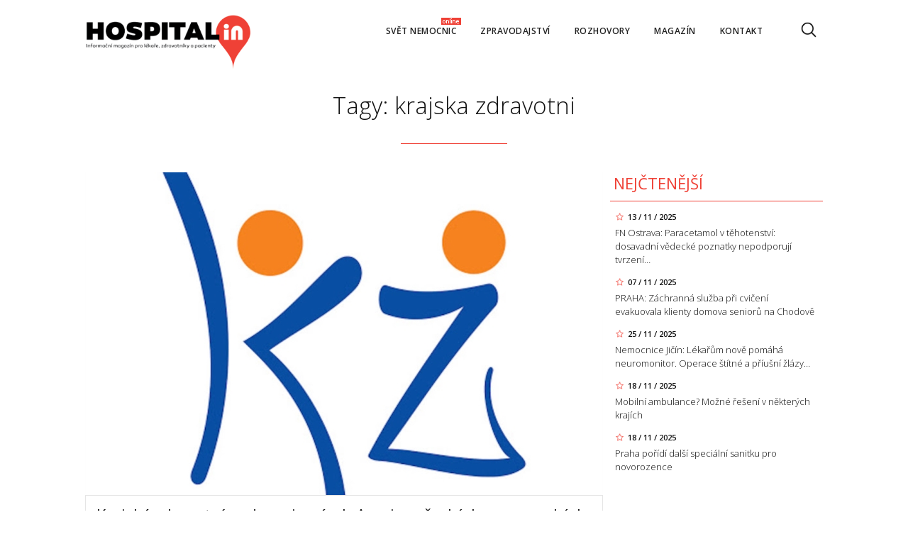

--- FILE ---
content_type: text/html; charset=utf-8
request_url: https://www.hospitalin.cz/tags/krajska-zdravotni.htm
body_size: 28530
content:


<!DOCTYPE html>

<html xmlns="http://www.w3.org/1999/xhtml" xmlns:og="http://ogp.me/ns#" xmlns:fb="http://ogp.me/ns/fb#">
<head>
<base href="https://www.hospitalin.cz" />
<title>
	Tagy: krajska zdravotni | HOSPITALin
</title><meta http-equiv="content-language" content="en" /><meta http-equiv="content-type" content="text/html; charset=utf-8" /><meta name="viewport" content="width=device-width, initial-scale=1.0" /><meta id="metaRobots" name="robots" content="all" /><meta name="format-detection" content="telephone=no" /><meta name="google-site-verification" content="hAre688do7zqkYnG5tFaqTmk5_wnLirIE6O-68OCN38" /><link rel="icon" type="image/png" href="../images/assets/favicon/favicon32.png" sizes="32x32" /><link rel="alternate" type="application/rss+xml" title="RSS" href="https://www.hospitalin.cz/rss.xml" /><link href="//fonts.googleapis.com/css?family=Open+Sans:400,300,600,700,300italic,400italic&amp;subset=latin,latin-ext" rel="stylesheet" type="text/css" /><link id="mstyles" rel="stylesheet" type="text/css" href="../css/style.css?20251204024530" />
	<script type="text/javascript" src="js/fce.js?20170608"></script>
	<script>(function() { var cx = '013020468812792007739:vek4kektrsx';  var gcse = document.createElement('script');  gcse.type = 'text/javascript';  gcse.async = true;  gcse.src = 'https://cse.google.com/cse.js?cx=' + cx; var s = document.getElementsByTagName('script')[0];  s.parentNode.insertBefore(gcse, s); })();</script>
	
	<script src="//ssp.imedia.cz/static/js/ssp.js"></script>
	<script data-ad-client="ca-pub-8619729114152355" async src="https://pagead2.googlesyndication.com/pagead/js/adsbygoogle.js"></script>
<meta name="description" content="Tagy: krajska zdravotni | HOSPITALin - Informační magazín pro lékaře, zdravotníky a pacienty" /></head>
<body id="bd">
    <form method="post" action="/tags/krajska-zdravotni.htm" id="form1">
<div class="aspNetHidden">
<input type="hidden" name="__EVENTTARGET" id="__EVENTTARGET" value="" />
<input type="hidden" name="__EVENTARGUMENT" id="__EVENTARGUMENT" value="" />
<input type="hidden" name="__VIEWSTATE" id="__VIEWSTATE" value="/wEPDwULLTE0MDQ1MjI3MzcPZBYCZg9kFgQCAQ9kFgICCw8WAh4EaHJlZgUcY3NzL3N0eWxlLmNzcz8yMDI1MTIwNDAyNDUzMGQCAw9kFgICAQ8WAh4GYWN0aW9uBRsvdGFncy9rcmFqc2thLXpkcmF2b3RuaS5odG1kZMT+yVAtSkOTJTdH969r9Kr9q/7KCkaJ8eel7h93zZ9k" />
</div>

<script type="text/javascript">
//<![CDATA[
var theForm = document.forms['form1'];
if (!theForm) {
    theForm = document.form1;
}
function __doPostBack(eventTarget, eventArgument) {
    if (!theForm.onsubmit || (theForm.onsubmit() != false)) {
        theForm.__EVENTTARGET.value = eventTarget;
        theForm.__EVENTARGUMENT.value = eventArgument;
        theForm.submit();
    }
}
//]]>
</script>


<script src="/WebResource.axd?d=vxoGIo6TtxLG7s_L9S_dh2TVSE7QCxwfRYtQ6zNT4szhBmwIW2AEGM2FvECRDeB-4fZaEq5XsIdUIkHIrRquJLCSgteb6dxdyeljuDLtuLQ1&amp;t=638286137964787378" type="text/javascript"></script>


<script type="text/javascript">
//<![CDATA[
function volaniServeru(arg, context){WebForm_DoCallback('ctl00',arg,odpovedServeru,"",null,false); }//]]>
</script>

<div class="aspNetHidden">

	<input type="hidden" name="__VIEWSTATEGENERATOR" id="__VIEWSTATEGENERATOR" value="B46CF6C8" />
	<input type="hidden" name="__SCROLLPOSITIONX" id="__SCROLLPOSITIONX" value="0" />
	<input type="hidden" name="__SCROLLPOSITIONY" id="__SCROLLPOSITIONY" value="0" />
</div>
	<div id="msgPlace" class="jGrowl center"></div>
	<div id="clona"></div>
	
	<div id="dimensions"></div>
	<div id="adm-info"></div>

	<nav>
		<div class="wrapper">
			<div id="pnlLogo" class="pnl-logo">
					<div id="logo"><a href="https://www.hospitalin.cz"><span>HOSPITALin</span></a></div>

</div>
			<div id="mMenu" class="main-menu-cont">
				<ul id="main-menu">
				<li class="online-batch"><a href="https://www.hospitalin.cz/svet-nemocnic/">Svět nemocnic</a>
					<ul>
					</ul>
				</li>
				<li><a href="https://www.hospitalin.cz/zpravodajstvi/">Zpravodajství</a></li>
				<li><a href="https://www.hospitalin.cz/rozhovory/">Rozhovory</a></li>
				<li><a href="https://www.hospitalin.cz/magazin/">Magazín</a>
					<ul>
					</ul>
				</li>
				<li><a href="https://www.hospitalin.cz/kontakt/">Kontakt</a></li>
			</ul>
<div class="mobile-menu-map">
							<h2 class="mobile-menu-title">Přehled nemocnic</h2>
								<div id="svg-map-container">
				<svg xmlns="http://www.w3.org/2000/svg" version="1.1" viewBox="105 -54 1170 669">
					<g id="CRmapa">
						<path onclick="window.open('svet-nemocnic/nemocnice/praha', '_top')" id="kraj-19" class="kraj" d="M542.1,201.1c-2-2.2-2.1-5.3-5-6.8c-2.1,0.5-4-0.9-6.1-1.4c-1.2-0.3-0.7-2.1-1.8-2.6   c-3.1,0.4-3.8-2.8-6-4c-3.6,0.5-3.8-3.2-5.7-4.9c-2.2,0-4.3,0-6.3,0c-4.7,9-12.8,9.4-21.8,8.8c1.3,2.7,2.3,4.8,3.2,6.9   c-3.8,3.6-8.2,1.8-12.2,2.3c-1.2-1.2-2.6-1.9-4.4-2.2c-1.7,0.9-3.5,1.8-5.9,3c2.5,1.6,2.6,4.4,5.3,6c-1.7,1.8-3.2,3.2-3.5,5.1   c1.8,5.1,5.6,8,10,10.3c-0.2,1.7,0.4,3.3-1.2,4.7c1.7,0.1,0.7,1.5,2.1,2.3c1.1,1,3.9,0.1,5.1,2.7c-0.6,3.1-2.1,6.2-2.1,8.9   c1.1,1.4,1.9,2.4,2.4,3.1c1.5,0,2.5,0,3.4,0c0.5-0.8,1.3-1.1,1.3-2.1c0-0.9-0.5-2,1-3.2c1.2-0.6,3-1.6,5-2.6c2.4,0,5,0,7.8,0   c1.4-5.6,4.5-9.1,10.8-7.8c1.7-1.8,3.3-3.5,4.7-5c6.4-1.1,11.6,2,17,4.2c0.6-0.7,1-1.3,1.6-1.9c0-1.8,0-4,0-6   c-1.4-0.6-2.6-1.2-4-1.8c0.2-4.7,4.2-6.6,6.8-9.2c2.1-2.5,4.9-0.8,7.4-1.8c-1.6-1.4-1.6-3.3-2.9-4.8   C546.2,201.1,544.1,201.1,542.1,201.1z"/>
						<path onclick="window.open('svet-nemocnic/nemocnice/stredocesky-kraj', '_top')" id="kraj-27" class="kraj" d="M591.7,344c1.4-4.4,6.5-4.9,8.5-8.5c3,1.2,6.2,1.6,9.2,2c3,0.4,6,0.3,9.1,0.9   c3.2,0.7,6.6,0.2,9.8,0.2c1.5-1.7,3.4-2.8,4-4.9c2,1.5,4.6,0.8,6.8,2.3c2.6-4.3,6.9-7.3,6.8-13c-3.6-2.8-8.1-3.9-11.9-6.6   c0-2.8,0-5.6,0-8.5c1.8-1.8,3.6-3.6,5.7-5.7c0-1.6,0-3.4,0-5c1.6-1.6,3-3,4.4-4.4c2.3,0.8,4.5,2.1,7.3,1.8c1.1-1.2,2.3-2.6,3.5-3.9   c3.6,0,7.1,0,10.3,0c2.2-2,0.5-5.4,3.3-7.2c2.5,0,5.3,0,8.2,0c0-2.8,0-5.5,0-7.7c2.1-2.1,4-4,6.1-6.1c2.4,0.2,5-1.9,8-1.1   c0.2-4.5-1.9-8.9-0.7-13.8c1.2-1.2,3.3-2.5,3.5-4.6c0.4-3.1,2.1-6.1,0.9-9.6c-3.4-2.1-7-4.3-10.7-6.6c0-2.2,0-4.7,0-6.9   c-5.3-3.7-11.3-5.8-15.9-9.9c0-1.9,0-3.5,0-4.8c2.1-3.1,4.1-6,6-8.9c0.1-0.6,0-1.2,0.3-1.9c0.8-2.3,2.5-4.4,1.4-7   c-3.6-2.7-7.6-4.5-10.5-7.5c1.5-3.1,2.8-5.9,4.3-8.6c0.8-1.4,0.6-2.6,0.1-4.1c-0.5-1.5-1.5-2.4-2.9-3.8c1.5-2.6,0.6-5.9,2.3-8.8   c0.1-0.1,0-0.3,0-0.1c-1.8-4.8-1.1-10.2-5.9-13.4c-2.6,0.8-5.3,1.4-7.6,3c-4.5,0-9,0-13.2,0c-0.5-0.5-0.9-0.9-1.3-1.3   c0-1.2-0.1-2.5,0-3.8c0.2-2.7-1.1-4.9-3.1-6.1c-2.2-1.2-3.6-3.2-5.6-4.5c-3-1.4-6.6-0.5-9.3-2.7c0.4-2.2-2-3.9-0.7-6   c1.5-3.2,4.3-5.5,6.5-7.7c-1.3-3.2-2.1-6.2-3.4-9c-1.5-3.2,0.8-6.3,1.3-9.4c-1.2-2.4-2.4-4.9-3.8-7.5c1-1.2,2.1-2.5,3.1-3.8   c-0.9-2.3-3.4-2.7-5.1-4c-0.8-0.6-1.8-1-1.9-2c-0.1-1-0.4-1.8-1-2.6c-0.6-0.8,0.3-2.2-0.3-3.1c-5.3-2.5-10.8-4.4-14.2-9.5   c-3.5,0-7,0-10.5,0c-1.2-2.9-3.4-4.8-5.6-6.9c-1.1,3-2.7,5.8-4.9,8c-2.3,2.3-3.6,5.6-6.3,7.4c-2.7,1.8-3.1,5.7-7.1,7   c0.5-1.9-0.7-2.6-1.7-3.3c-3-0.2-5.7,0.5-8.2,2.2c0,2.1,0,4.2,0,6.3c-2.8,2.4-5.9,4.1-8.7,6.3c-2.6,2-5.6,3.8-9.1,4.6   c-2.4,0.5-4.8,1.5-7.2,2.4c-2.4-3-3-6.9-5.6-9.7c-5.2,0-10.4,0-15.6,0c-0.4,1.7-2.3,2.2-3,3.8c0,1.8,0,3.7,0,5.5   c0,1.9-0.1,3.9-0.1,5.9c-2.6,0-4.7,0-7,0c0.7,2.6-1.1,4.4-1.1,7c-2.6,0-5.2,0-7.2,0c-1.9,4.8,0.8,9,0.4,13.3   c-1.3,1.5-3.1,2.5-3.4,4.6c-4.6,0-8.9,0-13.5,0c-1.8,1.9-3.8,4-5.7,6c-7.6,0-15.1,0-22.6,0c-1.2,0-2.4,0.2-3.4-0.1   c-4.2-1.5-8.3-3.2-12.5-4.9c-2.9,1.5-6.4,1.8-8.9,4.5c0,2.3,0,4.7,0,7c-3,2.7-4.4,6.4-7.9,8.6c-3.1,0-6.4,0-9.7,0   c-2.5,1.7-0.9,5-2.9,6.9c-2.6-1.2-4.9-3.5-8.3-2.8c-2.2,3.2-6.3,4.6-8.6,7.8c-2.8-0.3-5.2,1.7-8.1,1.1c-4.6-0.9-8.3,1.5-11.9,3.8   c-3.9,2.5-7.8,4.8-12.8,4.2c-1.8-0.2-3.7,0-5.5,0c-2.6,3.4-6.9,5-9.6,9c0,3,0,6.5,0,9.9c-3.2,0.2-5.7,2.3-8.5,2.3   c-2.3,2.7-3.6,5.9-6.3,7.9c0.6,2,2,3.5,3.2,5c-0.7,2.1-1.4,3.9-1.9,5.5c1.1,2.3,2.1,4.4,3.1,6.3c2.5-0.9,4.2-3.2,7.2-3.9   c2.6,1.9,6,0.7,9.1,1.2c1.2,2.3,1.4,4.8,2.4,6.2c4.6,2.8,8.5,5.2,12.5,7.6c1.6-1.8,3.8-2.7,5.7-4.2c2.9,3.6,5.1,7.3,8.3,10.5   c2.4,0,4.8,0,7.5,0c-2.1,1.9-0.8,3.8-1.3,5.8c3.6,0,6.7,0,9.7,0c1.5,2.1,4.2,2.3,5.3,4.6c0,5.6,0,11.4,0,17.6   c-1.5,1.5-3.1,3.1-4.9,4.9c0.5,3.7,3.4,7.2,3,12.2c-1,1-2.4,2.4-4,3.9c0.3,2.7,2.5,5.2,2,8.4c-2.3,2-3.3,5-5.4,7.5   c-5.7-0.3-11.1,0.7-15.7,4.5c0.3,3.3,3.1,4.9,4.1,7.7c-0.6,2.3-1.3,4.7-2,7.1c3.3,4,6.6,8.1,9.9,12.2c-1.2,1.4-1.8,2.9-2,4.8   c-0.6,4.5,1.4,8.7,1.1,13.1c1.7,1.5,0.4,4.1,2,5.7c3.5,0.2,7,0,10.6,0.8c3.5,0.8,7.3,0.2,10.9,0.2c3,2.5,7.1-0.5,10.3,2   c0.4-2,2.2-0.6,3.4-1.5c1-0.8,2.3-1.4,3.8-1.7c1.8-0.4,3.9-1.1,4.4-3.6c0.3-1.5,1.4-2.8,2-4.1c2.4,0,4.9,0,8,0   c1.6,1.8,3.5,3.8,5.5,6c3-2.6,7,0.3,10.1-2.1c3.6,0.7,7-1.3,10.6-1.1c1.4-1.6,3.3-2.7,4-5.2c3.1,1.3,6.1-1.9,9.2-0.5   c2.5,3,4.2,6.5,7.3,9.2c2.4-1.9,5.1-1.3,7.4-1.4c2.3-2.3,5-3.6,7.8-5.3c2.3,2.8,5.9,3.7,7.6,5.5c2.8,0.3,4.8-0.7,6.8-1.5   c1.7-0.7,3-1.1,4.4-0.1c0.6,0.4,1.2,0.4,1.8,0.4c4.1,0.2,7.9,1.8,11.7,3.1c2.9,1,5.4,3.2,8.7,2.9c2.9-1.4,3.1-5.1,6.4-6.4   c2.8-1.1,5.1-3.5,7.6-5.3c-2.2-3.7-0.7-7.4-1.3-11c3.2-0.7,4.5-4.7,8.7-4.3c2.6,3.5,6.9,5.4,10,9.1c2.3,0,4.8,0,7.7,0   c-1.3,1.6,0.3,2.3,0.8,3.1c2.1,3.5,3,7.7,5.9,10.8c1.9-1.1,3.8-2.2,5.9-3.4C591.7,349.6,591.7,346.8,591.7,344z M543.6,207.8   c-2.6,2.5-6.6,4.4-6.8,9.2c1.4,0.6,2.6,1.2,4,1.8c0,2.1,0,4.2,0,6c-0.6,0.7-1,1.2-1.6,1.9c-5.4-2.2-10.6-5.2-17-4.2   c-1.4,1.5-3,3.2-4.7,5c-6.3-1.3-9.4,2.1-10.8,7.8c-2.8,0-5.4,0-7.8,0c-2,1.1-3.8,2-5,2.6c-1.5,1.2-1,2.3-1,3.2c0,1-0.8,1.3-1.3,2.1   c-0.9,0-1.9,0-3.4,0c-0.5-0.7-1.3-1.7-2.4-3.1c0.1-2.7,1.5-5.8,2.1-8.9c-1.2-2.5-4.1-1.6-5.1-2.7c-1.4-0.8-0.4-2.2-2.1-2.3   c1.5-1.5,1-3,1.2-4.7c-4.4-2.3-8.2-5.2-10-10.3c0.3-1.9,1.8-3.3,3.5-5.1c-2.6-1.6-2.8-4.4-5.3-6c2.4-1.2,4.2-2.1,5.9-3   c1.8,0.3,3.2,1,4.4,2.2c4-0.5,8.5,1.3,12.2-2.3c-1-2.1-2-4.2-3.2-6.9c9,0.6,17.1,0.2,21.8-8.8c2,0,4.1,0,6.3,0   c1.9,1.7,2.1,5.4,5.7,4.9c2.2,1.2,2.9,4.4,6,4c1.1,0.5,0.6,2.3,1.8,2.6c2.1,0.5,4,2,6.1,1.4c2.9,1.5,3,4.6,5,6.8c2,0,4.1,0,6,0   c1.3,1.5,1.3,3.5,2.9,4.8C548.5,206.9,545.6,205.3,543.6,207.8z"/>
						<path onclick="window.open('svet-nemocnic/nemocnice/jihocesky-kraj', '_top')" id="kraj-35" class="kraj" d="M697.9,507.8c-1.7-3.1-4.3-5.2-7.2-7c-1.3-0.8-1.3-0.8-1.7-2.7c2.8-2.8,5.5-5.5,8.2-8.2   c-1.2-3.4,1.3-5.9,0.7-8.7c2.7-1.3,5.2-2.6,7.8-3.8c0.2-1.6,2.2-2.9,1.1-4.9c-2.2-3.8-6.8-5.3-9.4-9c-2.8,0.8-5.6,1.3-8.1,2.5   c-1.7,0.8-3,1.1-4.5,0.1c-1.2-0.8-2.6-0.3-3.8-0.3c-2.2-0.1-4.3,0-6.5,0c-3.4-3.3-6.5-6.9-10.5-9.2c0-3.6,0-6.9,0-10.2   c-1.8-2-2.5-4.8-4.5-6.6c-4.1,1.3-8.1,1.8-12.2,0c-2.3-1-4.8-1.3-7.2-1.9c-2.4-0.6-5.4-0.8-7.5,0.9c-1.4,1.2-2.7,0.7-4.1,1   c-1.5-1.9-3.6-2.7-5.5-4c-1.7-1.1-2.5-2.3-3.2-4.4c-1.2-3.4-2.9-6.9-7.3-7.9c-1.9-0.4-3.5-1.9-5.3-2.9c-2.1,1.3-4.6,1.6-6.8,2.9   c-1.8,1-3.9-0.5-5.7-1.6c-3.7-2.4-6-5.8-7.6-10.5c0.1-1.5-0.7-3.9,1.1-5.9c-4.1-7.6-4.7-15.9-4-24.3c1.6-1.5,3.2-3.2,4.8-4.8   c0-1.8-0.1-3.4,0-5.1c0.4-4.4-1.2-8.5-2.4-12.5c-0.3-1.1-0.4-2.2-0.6-3.2c-2.8-3.1-3.8-7.3-5.9-10.8c-0.5-0.8-2.1-1.5-0.8-3.1   c-3,0-5.4,0-7.7,0c-3.1-3.7-7.4-5.6-10-9.1c-4.1-0.4-5.4,3.6-8.7,4.3c0.6,3.6-0.9,7.3,1.3,11c-2.5,1.8-4.8,4.2-7.6,5.3   c-3.3,1.3-3.5,5-6.4,6.4c-3.3,0.3-5.8-1.9-8.7-2.9c-3.8-1.3-7.6-2.9-11.7-3.1c-0.6,0-1.2,0.1-1.8-0.4c-1.4-1-2.8-0.6-4.4,0.1   c-2,0.8-3.9,1.8-6.8,1.5c-1.7-1.8-5.3-2.7-7.6-5.5c-2.8,1.7-5.5,3.1-7.8,5.3c-2.4,0.1-5-0.5-7.4,1.4c-3.1-2.7-4.8-6.1-7.3-9.2   c-3.2-1.4-6.1,1.8-9.2,0.5c-0.7,2.5-2.6,3.6-4,5.2c-3.6-0.3-6.9,1.8-10.6,1.1c-3,2.4-7.1-0.5-10.1,2.1c-2-2.2-3.9-4.2-5.5-6   c-3.1,0-5.6,0-8,0c-0.7,1.3-1.7,2.6-2,4.1c-0.6,2.5-2.6,3.2-4.4,3.6c-1.4,0.3-2.8,0.9-3.8,1.7c-1.1,0.9-2.9-0.6-3.4,1.5   c-3.2-2.5-7.2,0.5-10.3-2c-3.7,0-7.5,0.6-10.9-0.2c-3.6-0.9-7.1-0.6-10.6-0.8c-0.8,3.4-1.3,6.6-0.2,10.2c0.9,2.8,0.4,6,1.1,9   c0.3,1.3,0.7,3-0.8,4.1c-0.3,5-0.8,10.1,2.9,14.2c1.5,1.7,2.1,3.5,1.9,5.4c-4.5,4.5-8.8,8.8-12.5,12.5c-1.4,3.4,1.3,5.5,0.4,8   c-0.7,1.8-3.2,1.4-3.9,3.3c0.5,3.1,3.1,4.7,5,6.9c-2,1-3.9,1.9-6,2.9c-0.6,3.7,2.4,6.3,2.9,9.9c-1.3,2.6-2.7,5.3-4.3,8.3   c-1.8,0.9-3.9,2.2-6.4,2.7c-2.9,0.6-4.1,3.4-5.5,5.6c-1.7-0.8-3.2-2.2-5.5-1.9c-0.5,3.6-1,7.3-2.2,10.9c-0.6,2-0.1,4.2,1.3,5.9   c0.3,0.4,0.8,0.7,1,1.1c2.5,3.7,2.2,7.1-1.5,9.5c-1.5,1-2.8,2.5-4.7,3c-3.5,0.8-3.7,3.9-4.1,6.7c-0.2,1.3,0,2.7,0,4   c3.7,1.2,7.7,1.2,10.9,4c3.1,2.7,6.5,5,9.6,8.1c-2.5,3.7-1.2,6.3,1.1,9.3c1.3,1.7,2.7,3.2,4,4.8c4-0.7,7.5,1.6,11.2,1   c1,3.5,1.8,6.7,2.7,9.8c0.2,0.7,0.5,1.6,1.1,2c2.1,1.6,3,4.3,5,5.9c3.6,3,5.1,6.6,4.5,11.2c-0.1,0.5,0,1,0,1.4c0.5,0.5,1,1,1.5,1.5   c2.3,0,4.6,0,6.4,0c4.5,2.3,7.3,5.7,10.4,8.8c1.3,1.3,2.7,2.5,3.9,3.9c1.1,1.3,2.7,2.2,4,2.2c2.5,0,4.5,1.3,6.8,1.4   c2.9,4.9,6.7,9,9.5,14.1c-1.8,1.5-3.3,2.8-4.5,3.7c0,1.2,0,1.9,0,2.6c3.5,2.5,5,6.9,8.7,9.3c3.9,0,7.9,0.1,11.9,0   c4-0.1,7.8,1,11.8,1.7c3.7,0.7,7.2,2.4,11,2.3c1.1,1,2.1,2.4,3.4,2.9c1.7,0.7,2.4,2.2,3.9,3.1c3.2,0.6,5.2-1.8,7.3-3.6   c2.7-2.3,5.5-4.7,8.3-6.8c2.2-1.7,3-3.5,3.9-5.9c0.9-2.2,0.9-5.1,3.3-6.6c1.5,0,2.9,0,4.2,0c1.9,1.8,3.7,3.4,5.7,4.8   c2.1,1.5,4.2,2.5,6.7,3.2c2.8,0.8,5.7,1.2,8.1,0.6c2.3-0.6,4.4-0.5,6.3-0.8c3.4,3.2,7.5,4.5,10.4,7c2.5,0.1,3.1-1.7,4-2.4   c1.1-4.2-1.1-7.7-0.8-11.5c0.2-3.7,1.5-7.3,1.2-11.1c-0.1-1.3,0.9-3.1,2.3-4c3.8-2.5,7.3-5.3,10-8c1.3-4.8,2.5-8.9,3.7-13.1   c4.9,0,9.7-0.4,14.2,0.1c4.2,0.5,8.2,2.4,12.7,2.8c-0.1-2.2-1.4-3.6-2.1-5c-1.1-2.1-1-3.7,0-5.8c1.6-3.5,2.7-7.2,4.1-10.8   c0.5-1.4,1.2-2.8,2-4.6c-0.6-4.1,0.9-8.8-1-13.2c0.7-5.6-1.6-11-1-16.6c0.1-1-0.2-1.9,0.3-2.9c1.6-3,3.2-6,4.6-8.8   c2.9-1,5.1,0.3,7.1,1.3c6.1,3,12.6,3.7,19.2,4.4c1.6,0.2,3.2,0,4.6,0c0.8,2.4-0.4,4.5,1.1,6.6c1,1.4-0.8,4.3,2.4,5.5   c1.2-2,3.4-1.1,5.2-1.1c2.2,0.1,3.9-1.9,5.7-1.1c4.2-2.7,5.6-7.6,9.7-10c2,1.4,4.4,1.5,6.6,1.9c3.1,0.6,6,1.4,8.8,2.9   c6.1,3.3,12.4,6.2,18.6,9.3c1.8,0.9,3.7,1.4,4.5,3.8c0.5,1.3,1.9,2.6,3.5,3.2c1.6-2.2,2.9-4.5,4-7   C699.9,510.4,698.7,509.2,697.9,507.8z"/>
						<path onclick="window.open('svet-nemocnic/nemocnice/plzensky-kraj', '_top')" id="kraj-43" class="kraj" d="M342.8,495.7c0.4-2.8,0.6-5.9,4.1-6.7c2-0.4,3.2-2,4.7-3c3.7-2.4,4-5.8,1.5-9.5   c-0.3-0.4-0.7-0.7-1-1.1c-1.4-1.8-1.9-3.9-1.3-5.9c1.2-3.6,1.6-7.3,2.2-10.9c2.3-0.3,3.8,1,5.5,1.9c1.5-2.2,2.6-4.9,5.5-5.6   c2.5-0.5,4.6-1.8,6.4-2.7c1.5-3,2.9-5.8,4.3-8.3c-0.5-3.5-3.4-6.2-2.9-9.9c2-1,4-1.9,6-2.9c-1.9-2.2-4.5-3.8-5-6.9   c0.7-1.8,3.2-1.5,3.9-3.3c0.9-2.5-1.8-4.5-0.4-8c3.7-3.7,8-8,12.5-12.5c0.1-1.9-0.4-3.7-1.9-5.4c-3.7-4.1-3.3-9.2-2.9-14.2   c1.5-1.1,1.1-2.9,0.8-4.1c-0.7-3-0.3-6.3-1.1-9c-1.1-3.6-0.6-6.8,0.2-10.2c-1.6-1.6-0.3-4.2-2-5.7c0.3-4.4-1.6-8.6-1.1-13.1   c0.2-1.9,0.8-3.4,2-4.8c-3.3-4-6.6-8.1-9.9-12.2c0.7-2.4,1.4-4.8,2-7.1c-1-2.8-3.9-4.4-4.1-7.7c4.6-3.8,10-4.8,15.7-4.5   c2.2-2.5,3.1-5.5,5.4-7.5c0.5-3.2-1.7-5.7-2-8.4c1.6-1.6,3-2.9,4-3.9c0.4-5-2.4-8.5-3-12.2c1.8-1.8,3.4-3.4,4.9-4.9   c0-6.2,0-12,0-17.6c-1.1-2.3-3.8-2.5-5.3-4.6c-3,0-6.1,0-9.7,0c0.5-2-0.7-4,1.3-5.8c-2.7,0-5.1,0-7.5,0c-3.2-3.2-5.5-6.9-8.3-10.5   c-1.9,1.4-4.1,2.3-5.7,4.2c-4-2.4-7.9-4.8-12.5-7.6c-1-1.4-1.3-3.9-2.4-6.2c-3.1-0.5-6.4,0.7-9.1-1.2c-3,0.7-4.7,3-7.2,3.9   c-1-2-2-4-3.1-6.3c0.6-1.6,1.2-3.4,1.9-5.5c-1.2-1.5-2.6-3.1-3.2-5c-5.2-1.9-10.2-4.5-16-4c-2.9,4.3-4.3,9.5-8.7,13.1   c-2-0.9-3.7,1.3-6.2,0.9c-0.1,4-0.2,8.1-0.3,12.6c-3.3-1.9-5.6-4-8.2-5.7c-2.9-1.9-5.8-2.4-8.9-2.8c-1-0.1-2,0-3,0   c-0.8,0-1-1.4-2.3-1.4c-8.2,5.2-16.3,10.3-24.5,15.5c0,3.7,0,7.2,0,10.6c-2.5,1.8-4.8,3.6-7.8,1.3c-2.6,0.3-4.9-1.7-7.6-1   c-0.9,0.2-1.8-0.1-2.8,0.6c-1.4,0.9-2.8,0.5-4.4-0.5c-2-1.2-4.1-2.3-5.9-4.1c-2.4-0.5-4.5,0.9-6.7,1.6c-2.2,0.7-4,2.5-7,2.5   c-2.1,2.1-4.4,4.4-6.8,6.8c-2.9-0.5-4.6-4-7.6-4.1c-1.7,1.7-3.1,3.1-4.1,4.1c-2.6,0-4.4-0.2-6.2,0.1c-1.9,0.3-3.3-1.2-5.1-1.1   c-2.9,6.3-7.4,11.6-11.1,18.5c0,3.4,0,7.9,0,11.9c-3.4,4.7-8.3,7.1-11.7,11c1.8,3.9,4.3,7.5,7.3,10.4c3,2.9,7,4.6,10.7,6.9   c-1,2.5,1.3,4.5,1,7c-0.4,2.6-0.1,5.3-0.1,8.3c2.2,2.2,4.6,4.6,6.9,6.9c0.1,3.6,1.8,7.2,1.1,10.7c3.7,4,8.9,5.4,12.3,9.4   c-0.5,0.8-1.2,1.3-1.2,1.8c0.2,3.9-0.4,7.8-1,11.6c-0.5,3.4,1,6.5,2.2,9.6c3.9,1.1,7,2.3,10.4,6.2c1.5,1.7,2.7,3.6,4.1,5.4   c3.2,4.2,6.8,8,9.5,12.5c4.3,0,7.9,3.2,12.4,2c0.5-0.5,1.2-1.2,1.9-1.8c1.1,0,2.1,0.1,3,0c1-0.1,1.4,0.9,2.1,1   c3.9,0.3,7,2.5,10.3,4.1c6.5,3,12.6,6.7,18.8,10.1c0.9,4.6-2.1,9-0.6,13.7c2.5,2.5,5.1,5.1,7.7,7.7c0.1,5.6,0.4,7.1,3.6,9.5   c2.1,1.6,4,3.3,5.9,5c0.4,0.4,1.3-0.1,1.6,1c0,1.4,0,3,0,4.5c0.7,0.9,1.5,1.6,1.9,2.5c1.4,2.9,3.8,5.4,6.6,6   c4.8,1,9.4,2.6,14.1,3.4c8.2,7.4,11.6,13.7,17.5,22.7c0,3.8,0,8,0,12c3.7,2.5,7.2,4.9,10.5,7.1c1.2,0,2.1,0,3,0   c2.4-2.4,4.6-4.6,6.9-6.9c0.1-0.1,0.3,0,0.5,0C342.8,498.4,342.6,497,342.8,495.7z"/>
						<path onclick="window.open('svet-nemocnic/nemocnice/karlovarsky-kraj', '_top')" id="kraj-51" class="kraj" d="M179.9,249.5c1.8-0.3,3.6-0.1,6.2-0.1c1-1,2.4-2.4,4.1-4.1c2.9,0,4.7,3.5,7.6,4.1   c2.4-2.4,4.8-4.8,6.8-6.8c3,0.1,4.8-1.8,7-2.5c2.2-0.7,4.3-2.1,6.7-1.6c1.8,1.7,3.9,2.8,5.9,4.1c1.6,1,3.1,1.3,4.4,0.5   c1-0.6,1.9-0.3,2.8-0.6c2.7-0.6,5,1.3,7.6,1c3,2.3,5.3,0.5,7.8-1.3c0-3.4,0-6.9,0-10.6c8.2-5.2,16.3-10.3,24.5-15.5   c1.3,0,1.5,1.3,2.3,1.4c1,0,2-0.1,3,0c3.1,0.4,6,0.9,8.9,2.8c2.6,1.7,5,3.8,8.2,5.7c0.1-4.5,0.2-8.6,0.3-12.6   c2.5,0.4,4.2-1.8,6.2-0.9c4.4-3.5,5.7-8.8,8.7-13.1c-0.8,0-1.5,0-2.2-0.7c-3.2-3.2-5.4-7-8-10.6c2.2-2.5,5-4.2,5.3-7.8   c-1.7-3.2-4.8-5.7-6.1-9.3c2-3.3,2-3.3,1.7-6.8c-2.2-1.1-4.2-2.7-5.5-4.8c-0.6-1.3,0.1-2,0.7-2.6c0.7-2.1-0.8-4.4,1.1-6.3   c0.3-0.3,0.2-1.5-0.3-2.3c-1.1-2-1.9-4.2-2.9-6.7c2-2,4.1-4.1,6-6c-2.1-2.2-4.2-4.3-6.4-6.6c-5.6,0-11.4,0-17.4,0c0-2,0-3.8,0-5.3   c-2.4-1.2-4.6-2.3-7.1-3.6c-5,0-10.3,0-15.6,0c-1.4-2.7-5.1-2.9-6.2-5.9c-5.9-3.2-11.3-7.4-17.1-11.1c-4.4,1.5-9,3-14.6,4.8   c-2.9,2.9-6.5,6.5-10,10.1c-1.9-1-2.1-3.4-3.8-4.7c-3.6-0.4-6.9,1.8-10.6,1c-2.2,1.7-5,0.2-7,1.2c-2.6,1.2-5.1,0.4-6.6,0.8   c-2.1,2.1-3.6,3.6-5.4,5.4c2,1.4,0.7,3.6,1.1,5.4c-4.5,2.9-8.7,5.7-12.9,8.3c-2.7,1.7-4.4,3.8-5.2,7c-0.9,3.5-2.7,6.6-5.5,9.3   c-2.1,2-5.1,2.9-6.5,5.6c0.8,2.1,2.8,4,2,6.2c-1.5,4.2-2,8.5-3,12.8c-0.4,1.6-0.9,3.4-3,4.3c-4.5-2-7.1-6.4-11-9.6   c0-3.4,0-6.9,0-9.9c-2.4-3-4.4-5.7-2-9.4c0.3-0.5,0.4-1.6-0.6-2.4c-1.9,0-4,0-6,0c-1.2-1.2-2.3-2.3-3.5-3.5c0-2.9,0-6.1,0-9.4   c-3.4,0.5-6.5-0.3-9.6-1c0.6,3.5,2.5,6.2,3.9,9.3c-2.1,3.1-3.9,6.4-3,10.1c4.8,6.5,9.3,12.8,14,19.3c-0.6,2.7,0.1,5.5-0.9,8.5   c-1,2.9-0.3,6.2,2.1,9c2.2,2.4,3.9,5.3,5.3,8.3c1.2,2.5,3,4.3,5.1,5.7c4.7,3.1,9.6,5.8,14.4,8.7c4.3,2.6,8.4,5.3,12.8,7.7   c3,1.6,5.6,3.9,9.1,5c0,3.1,0,6.2,0,9.3c2.5,0.8,4.4,2.6,7,2.7c0,3.4,0,6.6,0,9.7C176.6,248.2,178,249.7,179.9,249.5z"/>
						<path onclick="window.open('svet-nemocnic/nemocnice/ustecky-kraj', '_top')" id="kraj-60" class="kraj" d="M252,120.1c5.4,0,10.7,0,15.6,0c2.5,1.3,4.7,2.4,7.1,3.6c0,1.6,0,3.4,0,5.3c5.9,0,11.7,0,17.4,0   c2.2,2.3,4.3,4.4,6.4,6.6c-1.9,1.9-4,4-6,6c1.1,2.5,1.9,4.6,2.9,6.7c0.4,0.8,0.6,2,0.3,2.3c-1.9,1.9-0.4,4.1-1.1,6.3   c-0.7,0.6-1.4,1.3-0.7,2.6c1.3,2.1,3.3,3.7,5.5,4.8c0.3,3.5,0.3,3.5-1.7,6.8c1.3,3.5,4.4,6,6.1,9.3c-0.3,3.6-3.1,5.3-5.3,7.8   c2.6,3.5,4.8,7.4,8,10.6c0.7,0.7,1.4,0.7,2.2,0.7c5.8-0.5,10.8,2.1,16,4c2.7-2,4-5.2,6.3-7.9c2.8,0,5.3-2.1,8.5-2.3   c0-3.4,0-6.9,0-9.9c2.7-4,7-5.5,9.6-9c1.9,0,3.7-0.2,5.5,0c4.9,0.6,8.8-1.7,12.8-4.2c3.6-2.3,7.3-4.7,11.9-3.8   c2.9,0.5,5.3-1.5,8.1-1.1c2.4-3.3,6.4-4.6,8.6-7.8c3.4-0.7,5.7,1.6,8.3,2.8c2-1.8,0.4-5.2,2.9-6.9c3.3,0,6.6,0,9.7,0   c3.4-2.2,4.9-5.9,7.9-8.6c0-2.3,0-4.8,0-7c2.5-2.7,6-3,8.9-4.5c4.2,1.6,8.3,3.3,12.5,4.9c1,0.4,2.3,0.1,3.4,0.1c7.5,0,15,0,22.6,0   c1.9-2,3.8-4,5.7-6c4.6,0,8.9,0,13.5,0c0.3-2.1,2.1-3.1,3.4-4.6c0.4-4.3-2.3-8.5-0.4-13.3c2,0,4.6,0,7.2,0c0-2.6,1.9-4.4,1.1-7   c2.3,0,4.5,0,7,0c0-2.1,0.1-4,0.1-5.9c0-1.8,0-3.7,0-5.5c0.7-1.5,2.6-2,3-3.8c-0.1-0.6,0.2-1.2-0.3-1.9   c-5.6-6.9-11.1-13.9-16.2-21.2c-0.7-0.9-1.6-1.6-2.5-2.5c0.9-3.8-1.7-7.3-0.9-10.6c-1.4-2.7-2.6-5-3.9-7.5   c1.9-3.3,4.2-6.6,5.8-10.3c1.2-2.9,3-4.6,6.1-5.4c-0.4-3,0.3-5.9,1.5-8.9c2.6-0.9,4.2-3.2,6.2-5.1c1-3.4-2.1-6.1-1.7-10   c1.2,1.5,2.4,1.2,3.6,1.3c2.8,0.2,5.6-0.6,8.3,0.5c2.4,0.9,4.9,1.7,7.6,2.6c1.9-3.4,1.6-7.3,2.9-10.9c1.8-0.6,4-0.5,5.6-2.2   c0-2.2-0.7-4.7,0.2-6.4c1.1-2,0.9-3.9,0.7-5.7c-0.2-2.1,2.2-3.8,0.7-6c-1.7,0.3-3.3-0.2-5.1,0.8c-1.5,0.8-3.9,0.2-5.9,0.2   c-0.9-1.2-2.8-1.8-2.4-4.3c2.3-2.7,4.2-6.1,5.8-9.3c0-2.5,0-4.8,0-7c-2.1-2.1-3.8-4.6-6.2-6c-2.5-1.4-4-3.8-6.3-5.4   c-2-0.1-3.7,1.3-5.6,1.7c-2.1,0.5-4.3,2.2-6.4,1.3c-3-1.4-6-0.6-8-0.9c-2-0.7-2.7-1.6-3.7-2.2c-2.6-1.5-5.4-2.8-7.7-4.9   c-0.3,0-0.7,0-1,0c-0.1,2.4-1.3,4.5-2.2,6.6c-0.8,2-2,3.8-1.8,6.2c3.1,1,5.9,2.4,9.2,2.4c0,2.8,0,5.3,0,8c4.3,1.7,8.6,3.5,12.9,5.2   c-0.3,4.5-1.9,8.7-1,12.9c-5,3.3-10.9,3.5-15.8,6.7c-1.1,0-2.4,0-4.2,0c-0.7-0.9-1.6-2-2.3-2.9c-2.1,0-3.7,0-5.3,0   c-1.7,3.4-2.2,7.3-5,10c-3.4,0-6.7,0-10.2,0c-6.3,5-13.3,9-20.7,12c-3.2-0.7-5.5-3.7-9.1-3c-3.2,3.7-8,4.8-12.6,6.4   c1,3.8-1.4,6.9-0.9,10.1c-3.2,3.2-6.3,6.3-9.3,9.4c-2.4,0-4.9,0-7,0c-2.4-1.5-3-3.9-4.3-6.1c-1.7,0.6-3.5,0.1-5.3,0.6   c-3.8,1-7.2,2.6-10.6,4.5c-1.1,0.6-2.4,1.8-4.4,0.7c-1.5-0.3-0.6-3.8-3.5-3.6c-1.8,2.6-5.2,3.5-6.9,6c-1.7-0.1-2.8,0-4.1-0.9   c-0.8-0.6-2-1.7-4.1-0.9c-0.4,0.5-1.2,1.6-2.6,3.6c-1.6,3.9-0.2,9.4-0.7,14.9c-4.4,4.4-10.3,6.9-14.7,11.5c-3.8-2.5-7.5-5-11-7.3   c-0.7-1.7,0.3-3.4-1.3-5.7c-1.7,3.5-4.4,5.8-7,8.4c0,3.3,0,6.7,0,10.1c-3.6,2.8-7.7,2.4-11.6,2.3c-0.7-2.1-1.3-4.1-1.9-6   c-1.5,1.6-2.7,2.8-4.5,4.7c0,0.2-0.5,1.9,0.1,2.8c2.2,3,0.2,5-1.3,7.3c-1.5,2.4-2.8,4.8-4.3,7.3c-1.8,0-3.7,0.4-5.4-0.1   c-1.7-0.5-3.3-0.9-5.1-0.9c-1.7,0-3.6,0.4-5-1.1c-2,1.6-4.2,0.9-6.2,1.1c-2.2,0.3-4.2,1.5-5.7,1.1c-1.7,1.4-3,2.5-4.3,3.5   c0.7,4.3-1.8,8-0.9,12c-2.1,1.6-4.2,2.6-6.4,3.4c-3.4,1.2-6.8,2.6-9.6,5C246.9,117.2,250.6,117.4,252,120.1z"/>
						<path onclick="window.open('svet-nemocnic/nemocnice/liberecky-kraj', '_top')" id="kraj-78" class="kraj" d="M526.4,13.2c-2.6-0.9-5.1-1.7-7.6-2.6c-2.7-1-5.5-0.2-8.3-0.5c-1.2-0.1-2.5,0.2-3.6-1.3   c-0.4,3.8,2.8,6.5,1.7,10c-2,1.9-3.6,4.2-6.2,5.1c-1.2,3-1.9,5.9-1.5,8.9c-3.1,0.9-4.9,2.5-6.1,5.4c-1.5,3.7-3.9,7-5.8,10.3   c1.3,2.5,2.5,4.8,3.9,7.5c-0.8,3.4,1.8,6.8,0.9,10.6c0.9,0.9,1.9,1.6,2.5,2.5c5.1,7.3,10.7,14.2,16.2,21.2c0.5,0.6,0.2,1.3,0.3,1.9   c5.2,0,10.3,0,15.6,0c2.5,2.8,3.2,6.7,5.5,9.7c2.4-0.9,4.8-1.9,7.2-2.4c3.5-0.8,6.5-2.6,9.1-4.6c2.8-2.1,5.8-3.9,8.7-6.3   c0-2,0-4.2,0-6.3c2.6-1.8,5.3-2.4,8.2-2.2c1,0.8,2.2,1.5,1.7,3.3c3.9-1.3,4.4-5.3,7.1-7c2.8-1.8,4-5.1,6.3-7.4c2.2-2.2,3.7-5,4.9-8   c2.2,2.1,4.5,4,5.6,6.9c3.6,0,7,0,10.5,0c3.5,5.1,8.9,7,14.2,9.5c0.6,0.9-0.2,2.3,0.3,3.1c0.6,0.9,0.9,1.6,1,2.6   c0.1,1,1.1,1.4,1.9,2c1.7,1.3,4.2,1.6,5.1,4c4.1,1.7,8.2,3.4,12.2,5.1c3.8-2.1,6.6-5.2,10.5-6.9c0.1,0.1,0.3,0.5,0.5,0.6   c4.4,1.5,8.8,2.9,13.2,4.3c2,0.7,3.9,1.2,5,3.7c0.6,1.4,1.5,3.2,2.9,4.2c1.6-0.8,3.1-1.5,4.6-2.2c1.7-0.7,3-1.8,4.2-3.3   c-1-6.3,3-9.3,8-11.3c2.4,2.4,4.8,4.8,7,7c5.4,0,9.7-3.4,14.8-3.1c0.1-5.4,1.7-5.3-6.8-13.3c-1-3.3,1.7-6,0.7-9.4   c-1.3-0.4-0.8-2.2-1.9-3c-1.2-0.8-1.3-2.4-2.1-3.9c1.4-1.3,0.8-3.5,2-4.8c-1.3-3.6-2.9-7-3.7-10.5c-1.1-4.5,1.5-9,1-13.6   c0-0.3,0.6-0.7,0.9-1.1c-2.4-2.1-4-5-6-7.5c-1.2-0.1-1.7-1.1-2.2-1.8c-2.2-2.9-5.9-2.9-8.6-4.6c-1.6-1-3.2-0.3-4.6-0.6   c-3.2,2-6.2,4-9.4,6.1c0.1-1.8-1.7-0.6-2.3-1.9c0-4.1,0-8.6,0-12.9c-5.3-4.2-10.4-8.1-14.5-12.4c-1.5-5.1-3.3-9.6-5.4-13.9   c1.5-2,1-4.5,1.9-6.7c0.5-1.2,1.8-2.4,1-3.8c-1.9-2.5-4.4-3.9-6.8-5.5c-2.4-0.6-4.5,2.1-7.5,1.2c-2.3-2.3-4.6-4.6-7.1-7.1   c-2.4,0.9-4.8,3.6-8,2.8c-4.5-4.2-9.8-4.2-15.1-3.8c-2.5,2.2-3.9,5-4.6,8.3c1.7,1.8,3.9,3.4,4.1,5.8c-1,4.6-2,8.9-3,13.2   c-1,4.2-1.7,8.5-2.9,12.6c-9.2,0.2-17.9-0.6-27.1,1.5c-2.1,2.6-4.4,6-7.5,8.4c-2.3,0.6-4.2-0.6-6.2-0.8c-4.1-0.3-8-1.9-12-2.5   c-3.4-0.5-6.7-1.8-10.3-1.6c-1.5,1.7-3.8,1.6-5.6,2.2C528,5.9,528.3,9.8,526.4,13.2z"/>
						<path onclick="window.open('svet-nemocnic/nemocnice/kralovehradecky-kraj', '_top')" id="kraj-86" class="kraj" d="M698.9,27.6c-0.3,0.4-1,0.8-0.9,1.1c0.5,4.6-2,9-1,13.6c0.8,3.6,2.4,7,3.7,10.5   c-1.3,1.3-0.6,3.5-2,4.8c0.8,1.5,0.9,3.1,2.1,3.9c1.2,0.8,0.7,2.6,1.9,3c1,3.3-1.7,6.1-0.7,9.4c8.5,8,6.8,7.9,6.8,13.3   c-5.1-0.3-9.4,3.1-14.8,3.1c-2.3-2.3-4.6-4.6-7-7c-5,2-9,4.9-8,11.3c-1.2,1.6-2.5,2.6-4.2,3.3c-1.5,0.7-3,1.4-4.6,2.2   c-1.3-1-2.2-2.8-2.9-4.2c-1.1-2.5-3-3-5-3.7c-4.4-1.5-8.8-2.9-13.2-4.3c-0.3-0.1-0.5-0.5-0.5-0.6c-3.9,1.8-6.7,4.9-10.5,6.9   c-3.9-1.6-8.1-3.3-12.2-5.1c-1,1.3-2.1,2.6-3.1,3.8c1.3,2.6,2.6,5.1,3.8,7.5c-0.4,3.2-2.7,6.2-1.3,9.4c1.3,2.8,2.1,5.8,3.4,9   c-2.2,2.3-5,4.5-6.5,7.7c-1.3,2.1,1.1,3.8,0.7,6c2.7,2.1,6.3,1.3,9.3,2.7c2,1.3,3.4,3.2,5.6,4.5c2.1,1.2,3.3,3.4,3.1,6.1   c-0.1,1.3,0,2.6,0,3.8c0.5,0.5,0.8,0.8,1.3,1.3c4.3,0,8.7,0,13.2,0c2.2-1.5,5-2.2,7.6-3c4.8,3.2,4.1,8.7,5.9,13.4   c0-0.2,0.1,0,0,0.1c-1.8,2.8-0.9,6.2-2.3,8.8c1.4,1.4,2.4,2.4,2.9,3.8c0.5,1.4,0.7,2.7-0.1,4.1c-1.5,2.7-2.8,5.5-4.3,8.6   c2.9,3,6.9,4.8,10.5,7.5c1.1,2.5-0.6,4.7-1.4,7c-0.2,0.7-0.2,1.3-0.3,1.9c2.1,0,3.8-1.4,6.1-1.1c2,0.3,3.8-1.8,6.1-0.7   c4.7-4.7,10.2-8.3,14.2-13.1c1.2-0.3,1.5,0.5,2.1,0.8c2.7,1.4,5.4,3.5,8.3,4c4.4,0.7,9,0.2,13.8,0.2c1.6-1.5,3.4-3.1,4.4-5.3   c1-2.3,2.9-3.9,4.6-5.6c2.2-0.7,3.8,2,6.4,0.5c0,3,0,5.6,0,7.9c2.3,1.8,4.5,1.8,6.9,1.5c2.4-5.3,8.4-5.7,13-8.9   c3.4,0.9,6.9-1.4,10.2-1c6.2,3.7,8.2,9,6.9,15.9c2.8,0,5.2,0,7.3,0c8.6,6.7,17.7,12.1,24.3,20.3c3.3-1.2,6.5-2,9.6-4.3   c4.5,1.1,9.5,1.6,15,1.1c-0.1-3.8,2.2-7.3,2.2-11.5c2.2-2.2,4.6-4.6,7-6.9c1.5-1.5,3.3-2.3,5.5-2.5c2.2-0.2,4.5-0.5,6.3-1.5   c1.3-0.7,2.6,0,4.1-0.8c0-2.7,0-5.6,0-8.6c4.3,1.1,8.1,2,12,3c0-1.7,0.5-3.6-0.1-4.9c-1.1-2.2-0.2-4.6-1-6.6   c-0.9-2.4-0.7-4.7-0.9-7c-1.5-1.5-2.7-3.3-4.4-4.2c-1.4-0.7-2.5-1.5-3.4-2.6c-1-1.4-2.9-1.5-3.9-2.8c-1-1.2-2.5-2.1-2.8-3.9   c-0.6-3.4-3.1-6-3.7-9.5c-0.2-1.1-0.8-3.2-3.2-3.6c-1.5,1.9-4.3,0.5-6,2.2c-2.9-2.9-5.7-5.4-7.7-9.3c0-1.4,0-3.4,0-5.4   c-0.8-0.8-1.7-1.7-2.5-2.5c-0.5,0-1,0-1.8,0c-1.8,1.9-4.5,2.8-6.6,4c-5.1-5.1-10-10-15.1-15.1c0.9-3.1-1.2-6.3-1-9.4   c6.9-6.5,14.9-11.2,21.5-17.3c4.1-1.1,7.6-2.9,11-4.4c2.2-3.8,1.3-7.8,1.6-11.4c0.9-0.9,1.5-2,2.3-2.2c1.2-0.4,2-0.9,2.6-1.9   c0-0.5,0.2-1.3,0-1.5c-6.2-5.2-11.6-11.2-17.4-16.8c-4.1,0-8.2,0-12.2,0c-2.4,2.6-1.7,6.4-3.9,8.9c-3.4,0-6.7,0-10,0   c-2.8-3.2-6.6-4.9-10-7.2c-5.8,3.7-10.9,8.1-16.1,12.3c-1.7,0.1-3.4,0.3-4.4-1.9c2.5-1.9-0.2-5.5,2.6-7.8c-2.1-3-4-5.7-5.8-8.3   c-3.7-0.4-5.8,3.4-9.4,3c-3.3-0.3-6.8,0.7-9.8-1.1c-1.8-3.5-3.4-6.9-5.2-10.1c-1.8-3.2-2.1-7.1-4.6-9.7c-2.6,1.3-4.9,2.5-7.4,3.8   c-3.9,0.3-8.1,0.1-12.6-1.5c-3.6-5.8-10.2-7.5-17-10.4c-2.4,0-5.5,0-8.7,0C694.9,22.6,696.4,25.5,698.9,27.6z"/>
						<path onclick="window.open('svet-nemocnic/nemocnice/pardubicky-kraj', '_top')" id="kraj-94" class="kraj" d="M857.9,192c-1.5,0.8-2.8,0.1-4.1,0.8c-1.9,1-4.2,1.3-6.3,1.5c-2.2,0.2-4,1-5.5,2.5   c-2.3,2.4-4.7,4.7-7,6.9c0,4.2-2.3,7.7-2.2,11.5c-5.4,0.6-10.4,0-15-1.1c-3,2.4-6.2,3.2-9.6,4.3c-6.6-8.2-15.7-13.6-24.3-20.3   c-2.1,0-4.5,0-7.3,0c1.4-6.8-0.7-12.1-6.9-15.9c-3.3-0.3-6.8,1.9-10.2,1c-4.6,3.2-10.5,3.6-13,8.9c-2.4,0.3-4.7,0.3-6.9-1.5   c0-2.3,0-4.9,0-7.9c-2.6,1.5-4.2-1.1-6.4-0.5c-1.7,1.7-3.6,3.3-4.6,5.6c-1,2.3-2.8,3.8-4.4,5.3c-4.8,0-9.4,0.5-13.8-0.2   c-2.9-0.4-5.6-2.5-8.3-4c-0.5-0.3-0.9-1-2.1-0.8c-4,4.8-9.5,8.4-14.2,13.1c-2.3-1.1-4.1,1-6.1,0.7c-2.3-0.4-4,1.1-6.1,1.1   c-1.9,2.9-3.9,5.7-6,8.9c0,1.3,0,2.9,0,4.8c4.6,4.1,10.6,6.2,15.9,9.9c0,2.2,0,4.6,0,6.9c3.8,2.3,7.3,4.5,10.7,6.6   c1.2,3.5-0.5,6.5-0.9,9.6c-0.3,2.1-2.3,3.4-3.5,4.6c-1.2,4.9,1,9.2,0.7,13.8c0.4,2.1,2.7,2.1,3.9,3.3c2.8,2.8,6.4,4.7,9.5,7.4   c1,0.9,2.6,1.5,4.4,1.4c3.8-0.2,7.7-0.1,11.8-0.1c5.1,3.9,10.1,8.2,15.2,13.1c5.9-1.7,10,2.8,15.1,5.3c0,2.1,0,4.6,0,7.3   c5.6,1.9,11.1,3.7,16.7,5.6c1.3-2.7-1.6-4.6-0.1-7.4c2.9-2.2,7.3-3.4,10.9-5.8c1.8,1.5,1,4.5,3.4,6c2.4-1.2,5.1-1.3,8.2-1   c-0.5,2.5,1.4,4.7,1,7.6c7.4,1.8,14.8,3.7,23,5.8c3.3,3.9,7.1,8.6,10.8,11.8c4.1,2.3,7.5,1.6,10.4,1.7c3,4,6.2,7.2,9.8,10   c2.3-0.8,4-2.4,5.6-4.1c6.5,0,12.8,0,19,0c2.1-3.4,4.1-6.7,6.1-9.9c9,0,18,0,26.9,0c3.5,3.4,6.7,7,10.5,10   c4.1-4.5,4.5-9.9,3.9-15.6c3.2-2.6,6.7-4.9,9.1-8.1c0-3.1,0-6.1,0-9.3c-3.3-1.7-6.6-3.4-9.9-5.2c0-3.3,0-6.4,0-9.1   c-4.2-8-8.5-15.4-12.6-23.2c1.5-1.3,2.5-2.8,4-3.4c1.7-0.8,2.9-1.8,3.8-3.5c-1.9-1.8-3.7-3.6-5.3-5.2c0-4.3,0-8.3,0-11.8   c-1.1-2-1.9-3.7-2.9-5.7c0-3,0-6.3,0-9.9c4.6-3.9,9.3-7.8,14-11.8c0.2-3.1-1.2-5.8-2-8.7c1.4-1.3,0.8-3,1-4.6   c0.4-3.1,0.6-6.3,2-9.2c1.5-3.2,2.7-6.6,4.2-9.8c1.6-3.3,1.5-7,2.7-10.4c-3.9-0.2-7.3,1.7-10.8,2.2c-0.9,1.9,1,2.8,0.9,4.3   c-0.1,1.7,0,3.3,0,4.8c-5.8,6.4-12.6,11.8-17.9,19c-8.6-3.6-16.5-8.6-25-12.9c-0.7-0.9-0.4-2.8-2.1-3.5c-3.9-1-7.8-1.9-12-3   C857.9,186.4,857.9,189.3,857.9,192z"/>
						<path onclick="window.open('svet-nemocnic/nemocnice/vysocina', '_top')" id="kraj-108" class="kraj" d="M835.1,330.5c-2.9-0.1-6.3,0.5-10.4-1.7c-3.7-3.2-7.5-7.9-10.8-11.8c-8.3-2.1-15.7-3.9-23-5.8   c0.4-2.9-1.5-5.1-1-7.6c-3.1-0.3-5.8-0.2-8.2,1c-2.4-1.5-1.5-4.5-3.4-6c-3.6,2.4-8,3.6-10.9,5.8c-1.5,2.8,1.3,4.7,0.1,7.4   c-5.6-1.9-11.1-3.7-16.7-5.6c0-2.7,0-5.2,0-7.3c-5.1-2.5-9.3-7-15.1-5.3c-5.1-5-10.1-9.2-15.2-13.1c-4.1,0-8-0.2-11.8,0.1   c-1.8,0.1-3.4-0.6-4.4-1.4c-3-2.7-6.6-4.6-9.5-7.4c-1.2-1.2-3.5-1.1-3.9-3.3c-3-0.8-5.6,1.3-8,1.1c-2.1,2.1-4,4-6.1,6.1   c0,2.3,0,4.9,0,7.7c-2.9,0-5.7,0-8.2,0c-2.8,1.8-1,5.2-3.3,7.2c-3.3,0-6.7,0-10.3,0c-1.2,1.3-2.4,2.7-3.5,3.9c-2.8,0.3-5-1-7.3-1.8   c-1.4,1.4-2.8,2.8-4.4,4.4c0,1.6,0,3.4,0,5c-2.1,2.1-3.9,3.9-5.7,5.7c0,2.9,0,5.7,0,8.5c3.8,2.7,8.3,3.8,11.9,6.6   c0.2,5.7-4.1,8.7-6.8,13c-2.2-1.5-4.8-0.8-6.8-2.3c-0.6,2.1-2.5,3.3-4,4.9c-3.2,0-6.6,0.5-9.8-0.2c-3.1-0.7-6.1-0.5-9.1-0.9   c-3.1-0.4-6.2-0.8-9.2-2c-2,3.6-7.1,4.1-8.5,8.5c0,2.8,0,5.6,0,8.1c-2.1,1.2-4,2.3-5.9,3.4c0.1,1.1,0.2,2.1,0.6,3.2   c1.2,4.1,2.9,8.1,2.4,12.5c-0.2,1.6,0,3.3,0,5.1c-1.7,1.7-3.3,3.3-4.8,4.8c-0.7,8.5-0.2,16.7,4,24.3c-1.8,2-1,4.4-1.1,5.9   c1.7,4.6,3.9,8.1,7.6,10.5c1.8,1.1,3.9,2.7,5.7,1.6c2.2-1.3,4.7-1.6,6.8-2.9c1.8,1,3.4,2.5,5.3,2.9c4.4,0.9,6.1,4.4,7.3,7.9   c0.7,2,1.6,3.2,3.2,4.4c1.8,1.2,4,2.1,5.5,4c1.3-0.3,2.6,0.2,4.1-1c2.1-1.7,5.1-1.5,7.5-0.9c2.4,0.6,4.9,0.9,7.2,1.9   c4.1,1.7,8.1,1.2,12.2,0c2.1,1.7,2.7,4.6,4.5,6.6c0,3.3,0,6.6,0,10.2c4,2.3,7.1,6,10.5,9.2c2.2,0,4.4-0.1,6.5,0   c1.3,0.1,2.6-0.5,3.8,0.3c1.5,1,2.8,0.8,4.5-0.1c2.5-1.2,5.3-1.7,8.1-2.5c2.7,3.7,7.2,5.1,9.4,9c1.1,2.1-0.9,3.3-1.1,4.9   c-2.5,1.2-5,2.5-7.8,3.8c0.6,2.8-1.9,5.2-0.7,8.7c-2.7,2.7-5.4,5.4-8.2,8.2c0.5,1.9,0.5,1.9,1.7,2.7c2.9,1.8,5.5,3.9,7.2,7   c0.8,1.4,2,2.7,3,4c1.2,0,2.8,0.5,3.4-0.1c2.3-2.1,4.4-0.7,6.1,0.3c1.9,1.1,3.6,2,6,1.8c1.7-2.6,5.2-3.4,7.1-6.4   c2.6,2,5,3.8,7.4,5.6c2.7-2,2.8-5.4,4.5-7.4c2.2-2,4.6-1.8,7-1.8c1.6-2.4,3-4.6,4.6-7.1c3.6,0.3,7.2-0.3,10.7-2.2   c-0.4-2.5,1-4.5,1.2-6.4c3.6-1.8,7.4-2.2,10.2-4.1c3.6,2,7.4,3.2,10.3,5.8c3.1-0.6,4.6-3.2,6.6-4.8c3.2,1.9,6.4,3,9.5,3.9   c2.8-1.4,5.2-3.2,8.2-3.4c1.4-2.8,2.8-5.4,4.8-7.8c2.1,0.7,4.3,1.5,6.7,2.3c0.8-3,1.7-6,2.5-9c3,0.3,4.8-2.6,7.9-2.1   c-0.3-2.6,2.9-4,1.8-6.5c-2.7-1.4-5.3-2.7-8.1-4c1.1-2.1-1.1-3.6-0.8-5.7c1.8-3.2,6.2-3.6,8.4-7.1c-2.9-2.9-5.7-5.7-8.4-8.5   c1.4-4,4-7,7-9.6c0.5-3.7-4.1-4.6-4-8c1.9-1.3,3.9-2.6,5.9-3.9c-0.4-2.9,2.5-4.7,2.2-7.3c5.4-2.7,10.7-5.3,15.9-7.9   c0-2.5-0.1-5,0-7.5c0.3-4.4-0.7-8.5-3-11.8c1.1-3,2-5.6,3-8.4c-1.2-2.4-2.5-5-3.7-7.3c2.4-4.3,6.3-7.1,8.6-11.4   c-2.8-0.4-3.8-3.2-5.9-4.6c0-2.9,0-5.8,0-8.6C841.3,337.7,838.1,334.5,835.1,330.5z"/>
						<path onclick="window.open('svet-nemocnic/nemocnice/jihomoravsky-kraj', '_top')" id="kraj-116" class="kraj" d="M1061.6,516.8c-2.1-1.8-4.9-1.9-7.5-3.4c-0.6-1.1,0.3-2.6-0.5-4.5c-2-2.5-5.8-3.5-8.4-6.3   c-3.3,1-6.6,1.9-9.7,2.9c-3.3-1.5-5.6-4.2-8.1-6.7c-3,0-6,0-9.4,0c0-2.9,0-5.8,0-9.1c-8.3,1.2-15-2.6-22-6.4   c0.3-1.3-0.7-2.9,0.5-4.7c1-1.5,0.1-3.5,0.5-5c-1.3-1.4-2.5-2.6-3.6-3.8c-4.9,0.4-8.8,4.2-13.9,4.1c-2.5-1.9-4-4.6-5.7-7.3   c4.2-4.9,9.8-8.2,15-11.9c0-2.6,0-5,0-7.9c-1.6,0-3.2,0-4.8,0c-1.4,0-3.1,0.6-4-2.1c0.6-1.9,2.3-4.4,1.9-7.4   c-2.3-2-3.3-4.9-5.3-7.5c2.1-2.2,4.2-4.3,6.3-6.4c0.8-0.8,1.2-1.5,1-2.6c-2.1-3-5.2-5.1-6.9-9.1c0-1.2,0-3.2,0-5.1   c-1.6-1.5-3.2-3-5-4.8c-2.2,0-4.8,0-7.4,0c-1.6-0.7-1.5-2.5-2.6-3.5c-0.1-4.1-1.3-8.1-2.3-12.2c-3-0.9-4.2-4.7-7.6-5.4   c0-2.7,0-5.1,0-7.5c-3.6-1.3-5.2-4.7-8.2-6.9c0.6-2.2-0.9-4.1-1.1-6.5c-3.4,0-6.9,0-10.6,0c-1,2.3-4.1,3.9-3.1,7.5   c3.5,3.6,7.2,7.2,11,11c-2.4,5.4-7.8,8.4-10.6,13.8c-4.5-1.7-7.5-5-11.5-6.9c0-0.7,0-1.3,0-2.6c1.1-1,2.7-2.2,4.5-3.7   c-2.6-2.3-3.8-5.5-6.4-7.6c-0.4-3.3,0.7-6.8-1.4-9.6c2.7-3.5,6.4-5.4,7.4-9.6c-1.5-0.8-3-1.6-5.1-2.6c-2.1,0-4.9,0-7.9,0   c-0.2-2.5,1-4.3,1.8-6.3c0.8-2.1,2-4.2,2.2-6.6c-3.8-3-7-6.6-10.5-10c-8.9,0-17.9,0-26.9,0c-2,3.2-4,6.5-6.1,9.9   c-6.1,0-12.4,0-19,0c-1.5,1.7-3.2,3.3-5.6,4.1c0,2.8,0,5.7,0,8.6c2.1,1.4,3.1,4.3,5.9,4.6c-2.3,4.3-6.2,7-8.6,11.4   c1.2,2.3,2.5,4.9,3.7,7.3c-1,2.8-1.9,5.4-3,8.4c2.3,3.3,3.3,7.4,3,11.8c-0.2,2.5,0,5,0,7.5c-5.2,2.6-10.5,5.2-15.9,7.9   c0.3,2.7-2.6,4.5-2.2,7.3c-2,1.3-4,2.6-5.9,3.9c-0.1,3.4,4.5,4.3,4,8c-3.1,2.5-5.6,5.6-7,9.6c2.7,2.7,5.5,5.5,8.4,8.5   c-2.2,3.5-6.6,3.9-8.4,7.1c-0.3,2,1.9,3.6,0.8,5.7c2.8,1.4,5.3,2.7,8.1,4c1,2.6-2.1,4-1.8,6.5c-3.1-0.4-4.9,2.4-7.9,2.1   c-0.9,3-1.7,6-2.5,9c-2.4-0.8-4.6-1.5-6.7-2.3c-2,2.5-3.4,5-4.8,7.8c-3,0.2-5.4,2-8.2,3.4c-3.2-0.9-6.3-2.1-9.5-3.9   c-2,1.6-3.6,4.2-6.6,4.8c-2.9-2.6-6.7-3.8-10.3-5.8c-2.9,2-6.6,2.3-10.2,4.1c-0.3,1.9-1.7,3.9-1.2,6.4c-3.5,1.8-7,2.5-10.7,2.2   c-1.6,2.4-3.1,4.7-4.6,7.1c-2.4-0.1-4.8-0.2-7,1.8c-1.8,2-1.8,5.4-4.5,7.4c-2.4-1.8-4.8-3.6-7.4-5.6c-1.9,3-5.4,3.8-7.1,6.4   c-2.4,0.2-4.2-0.7-6-1.8c-1.8-1-3.8-2.4-6.1-0.3c-0.6,0.6-2.3,0.1-3.4,0.1c-1.1,2.5-2.4,4.8-4,7c1.7,1,1.8,3.6,4.2,4.1   c2.2,0.4,4.3,1.1,6.6,1c2.3-0.1,4.6,0,6.9,0c2.7,3.8,7,5.6,9.4,8.5c4.5,1.6,8.6,1.7,11.6,2.4c2.8-1.6,1.6-4.6,3.8-5.8   c2.4-0.9,4.2,1.2,6.6,1c2.5-0.3,5-0.1,7.1-0.1c7.4,5.4,15.3,9.7,21.8,15.4c0,3.8,0,3.8,1.9,7c6.9,3.4,13.8,6.9,20.7,10.4   c11.2,0.8,22.6-1.1,33.9,1.1c3.7,0.7,7.5,1.1,11,2.4c1.9,0.7,3.4,0.2,4.9,0.7c1.5-3.4,4.6-5.1,6.3-7.8c1.8-4.3,3.4-8.7,4.6-13.4   c3.4,0.8,6.5-1.2,10-1c3.5,0.2,6.9,0,10.7,0c0.8,3.1,3.3,4.8,5.4,7c4.9-0.4,9.4,2.5,14.4,2c1.8,3,2.5,6,3.5,9c3,0.5,5-3.1,8.3-1.7   c3,3.5,7.7,5.3,10.8,8.8c5.2-0.6,9.7-3.8,13.6-3.2c4.9,1.4,6.2,5.4,9.3,6.2c2,7,3.9,13.5,6,21c0.8-3.4,1.2-5.7,1.9-7.9   c1.5-4.9,3.2-9.7,4.5-14.6c0.3-1.1,1.5-1.7,1.2-3.1c-0.4-2,0.9-3.6,2.1-5.1c3.1-4.1,5.9-8.3,9.3-12.1c3.8-4.3,4.9-9.4,5.8-14.9   c2-2,2-2,4.2-2.3c3.5-3.7,8-6.1,11-10c2,0,3.7,0.1,5.3,0c3-0.2,5.6,0.5,8.2,2c5.9,3.3,12,6.4,18,9.6c2.1,1.1,4.3,1.8,5.8,3.7   c4.2-2.9,8.1-5.5,12.4-8.4c5,0.5,8,5.5,13.6,7.3c0.2,0,0.6-1.3,1.7-1.2c2.5,0.3,4.2-1.1,5.8-2.7c2.1-2.1,4.2-4.2,6-6.1   c1.4-0.6,3.1,0.8,3.7-1.2c-1.8-2.6-3.4-5.3-5.3-7.8C1064.7,517.7,1063.6,516.2,1061.6,516.8z"/>
						<path onclick="window.open('svet-nemocnic/nemocnice/olomoucky-kraj', '_top')" id="kraj-124" class="kraj" d="M917.9,192.4c-1.4,2.9-1.6,6.1-2,9.2c-0.2,1.6,0.4,3.3-1,4.6c0.8,2.9,2.2,5.6,2,8.7   c-4.7,4-9.4,7.9-14,11.8c0,3.6,0,6.9,0,9.9c1,1.9,1.9,3.6,2.9,5.7c0,3.5,0,7.5,0,11.8c1.7,1.6,3.4,3.3,5.3,5.2   c-0.9,1.7-2.1,2.7-3.8,3.5c-1.4,0.6-2.5,2.1-4,3.4c4.1,7.9,8.3,15.2,12.6,23.2c0,2.6,0,5.7,0,9.1c3.4,1.8,6.7,3.5,9.9,5.2   c0,3.2,0,6.2,0,9.3c-2.4,3.2-5.8,5.4-9.1,8.1c0.7,5.7,0.2,11.1-3.9,15.6c-0.1,2.4-1.3,4.5-2.2,6.6c-0.8,2-2,3.8-1.8,6.3   c3,0,5.8,0,7.9,0c2.1,1.1,3.6,1.9,5.1,2.6c-1,4.1-4.7,6.1-7.4,9.6c2.1,2.7,1,6.3,1.4,9.6c2.6,2.1,3.8,5.2,6.4,7.6   c-1.8,1.5-3.3,2.8-4.5,3.7c0,1.3,0,2,0,2.6c4,1.9,7,5.2,11.5,6.9c2.8-5.4,8.2-8.4,10.6-13.8c-3.8-3.8-7.5-7.5-11-11   c-1-3.5,2.1-5.2,3.1-7.5c3.7,0,7.2,0,10.6,0c0.2,2.4,1.7,4.3,1.1,6.5c3.1,2.1,4.6,5.5,8.2,6.9c0,2.4,0,4.8,0,7.5   c3.4,0.7,4.6,4.4,7.6,5.4c1,4.1,2.3,8,2.3,12.2c1.2,0.9,1,2.8,2.6,3.5c2.5,0,5.2,0,7.4,0c1.8,1.7,3.4,3.2,5,4.8c0,1.9,0,3.9,0,5.1   c1.8,4.1,4.9,6.2,6.9,9.1c2.7-1.8,3.7-5.3,6.7-7c4.1-0.8,8.4-1.9,12.3-2.1c6-2.4,7.9-8.1,11.8-11.3c1-5-2.1-9-1.8-13.5   c2.6,0.1,4.2-1.7,6.5-2.3c0.9,2.1,0.8,4.7,3,6c1.5-1.6,3.4-0.7,5.1-0.9c2-0.1,4,0,6.9,0c1,1,2.3,2.4,3.9,4c3-3.9,6.2-7.9,9.4-12.1   c3.2,1,6.5,1.9,9.8,2.9c2.6-2.1,6.8-2.3,8.5-5.8c-0.5-3.2-2.8-5.7-1.9-8.8c3.4-1.7,7.2-1.7,11-3.2c2.8,2.8,5.7,5.7,8.5,8.5   c2.7-2.7,5.5-5.5,8.4-8.4c0-3.1,0-6.5,0-9.8c3-2.2,5.9-4.3,8.7-6.4c2.9-0.5,5.3,2.2,7.3,1.1c3-2.2,4.4-4.8,7-6.1   c-0.6-3.2-2.1-5.9-4.8-8.2c-2.6,0-5.4,0-8.6,0c1.2-2.5,2.3-4.7,3.4-7c-2.6-4.1-7.7-5.2-10.3-8.6c-3.3-0.8-6.2-1.5-8.5-3.4   c-0.9-3.7-2.1-7.2-3.6-10.7c-3.8,0-7.5-1.9-11.4-1.1c-1.2-4.6,1.3-8.6,1.8-12.9c-3.3-1.8-6.3-3.6-9.6-5.1c-0.9-0.4-2.4-0.3-3.7,0.4   c-2,1.1-4.1,2.3-5.8,3.6c-2.5-1.9-4.8-3.6-7-5.3c-3.3,0.4-5.1,3.3-8,4.1c-2.6-1.3-5.2-2.7-7.9-4.1c-1.9,1.7-4.2,0.9-6.5,1.1   c-3.8-3.5-5.2-8.7-9-12c-3.9-0.3-7.4,1.9-11.2,0.8c-1.9-1.9-3.8-3.8-5.6-5.6c-3.2-0.8-6.3,0.3-9.6,0.9c0-2.5,0-4.6,0-6.4   c-0.7-0.7-1.1-1.2-1.5-1.7c-2.1,0-4.1,0-5.6,0c-2.8-1.2-2.9-4.2-4.8-5.5c-0.7-2.8,0.6-5.3,0.8-7.8c0.1-2.1,0.5-4,1.6-5.9   c1-1.7,1.5-3.8,2.6-5.4c1.3-1.9,1.1-3.5-0.1-5.3c-1.1-1.5-2-3.2-3-5c0-3.1,0-6.4,0-9.4c2.8-5.7,7.5-9.7,10.1-14.9   c-1.4-2.9-3.7-5.2-3-8.5c1.3-1.3,2.6-2.6,4-4c-0.3-3.3,0.7-6.8-1.1-10c0.9-0.9,1.6-1.9,2.5-2.5c6.1-3.6,11.9-7.6,17.6-11.7   c4.4-3.2,5-3.3,11.1-3.4c0.3,0,0.5-0.3,0.8-0.5c0-4.8,0-9.7,0-14.5c-4.3-1.4-8.5-2.7-12.9-4.1c-0.9-3-1.7-6-2.5-8.9   c-5.2,0-10.2,0-15.2,0c-2.6-3.4-6.9-5-9.4-8.7c0.4-2.5-1.5-4.7-1.1-7.4c-3.9,0.1-6.8,3-10.6,1.9c-2-2.6-4.9-4.6-8-5.7   c-3.4-1.3-7.1-2.1-10.7-3.1c-4.8-1.4-9.6-2.4-14.3-4c-2.8-0.9-5.7-1.4-9-2.2c-0.2,2.5-2.9,3.5-3,5.9c2.2,1.1,4.4,2.4,6.7,3.3   c2.3,0.8,2.7,3.1,4,4.6c0,5.1,2.9,9.6,3.2,14.4c0.8,0.5,1.1,1,1.9,1.1c2.8,0.5,5.8,1.6,7.2,4c1.6,2.6,3.9,4.3,5.7,6.7   c-0.4,5.1,0.9,10.4-1.7,15.5c-6.6-1.4-12.5,0.9-18.1,4.1c-2.8,1.6-5.9,2.4-8.3,4.7c-1.2,3.4-1.1,7-2.7,10.4   C920.7,185.9,919.5,189.2,917.9,192.4z"/>
						<path onclick="window.open('svet-nemocnic/nemocnice/moravskoslezsky-kraj', '_top')" id="kraj-132" class="kraj" d="M1274.2,331.2c-1.7-7.1-5.2-13.5-7.5-20.4c-0.9-2.8-2.1-5.4-3.3-8.4   c-1.8,0.9-3.2-0.8-4.9-0.9c-2,0-4,0-6.2,0c0.3-1.9-1.9-2.4-2.3-4c-0.4-1.5-1.4-1.9-2.8-2.1c-1.4-0.2-2.6-1.2-4.1-0.9   c-1.7,0.4-2.8-1.6-4.6-1.1c-1.7,0.6-3-0.8-4.4-1.4c0.1-3.1-1.7-5.9-1.1-9.1c0-0.2-0.5-0.4-0.6-0.7c-2-6.2-5.3-11.8-7.8-17.8   c-0.8-1.8-1.8-3.6-2.5-5c0.3-4,4.1-5.5,4.8-8.6c-4.1-1.9-3.8-6.9-6.9-9.8c-1.9,1.8-3.5,4-5.8,4.3c-5.4-3.4-10.6-6.7-15.5-9.9   c-4.8,0-9.5,0-14.8,0c-1.6,1.7-3.6,3.6-5.5,5.6c-2-1.7-3.2-4.2-5.1-6.3c-1.9-2.1-3.5-4.6-5.6-6.2c-3-0.8-5.7-1.5-7.8-2.9   c-1.5-1.8-1.4-4.2-3.3-5.2c-2.2,1.4-4.8,2-6.3,4.2c-3.9-2.9-8.7-2.2-12.3-4.7c0.5-3.5-0.9-6.9,1.4-10.1c-2.4-1.4-3.1-4-5.1-5.9   c-2.4,2.4-5.5,0.7-8.5,1.8c-0.5,1.6-1.4,3.5-1.6,5.5c-0.3,2.4-1.8,4.3-2.1,6.6c-3.9,3.5-6.9,8-11.5,10.4c-3.5,0-6.8,0-10,0   c-2.9-2.9-5.8-5.7-8.6-8.6c-1.4-1.4-3-2.5-5-2.3c-2.2,0.1-4.1-0.7-5.7-2.4c-0.6-3.9-3-7.3-4-11.2c-1.1-4.4-4.8-6.6-6.3-10.5   c-3,0-5.8,0-8.5,0c-3.1-4.3-8.2-6.3-11.1-10.4c-1.1-3.6,0.7-6.9,1.1-10.3c8.3-3.6,16.5-7.1,24.6-10.5c0-2,0-3.7,0-4.7   c-1.5-3-3.9-3.9-5.9-5.5c0-4.1,0-8.2,0-12.4c-1.7,0.1-2.4-1.4-3.4-2c-1.2,2.2-1.9,5-3.6,6.1c-2.9,1.9-4.9,4.7-8,7   c-0.9-1.7-2.7-1.1-4.2-1.3c-2.9-0.3-5.7,0-8.6-0.8c-3.6-0.9-7.6-0.2-11.4-0.2c-1.5,1.6-3.8,0.3-5,1.1c-1.9,1.4-3.8,0.5-5.7,0.9   c0,4.8,0,9.7,0,14.5c-0.3,0.2-0.5,0.5-0.8,0.5c-6.1,0.1-6.6,0.3-11.1,3.4c-5.8,4.1-11.5,8.1-17.6,11.7c-1,0.6-1.7,1.6-2.5,2.5   c1.8,3.2,0.7,6.7,1.1,10c-1.4,1.4-2.7,2.7-4,4c-0.6,3.3,1.6,5.6,3,8.5c-2.6,5.2-7.3,9.3-10.1,14.9c0,3,0,6.3,0,9.4   c1.1,1.8,2,3.4,3,5c1.2,1.8,1.4,3.3,0.1,5.3c-1.1,1.6-1.6,3.7-2.6,5.4c-1.1,1.9-1.5,3.7-1.6,5.9c-0.1,2.5-1.4,5-0.8,7.8   c1.9,1.3,2,4.2,4.8,5.5c1.6,0,3.6,0,5.6,0c0.4,0.5,0.9,1,1.5,1.7c0,1.8,0,3.9,0,6.4c3.3-0.7,6.4-1.7,9.6-0.9   c1.8,1.8,3.7,3.7,5.6,5.6c3.8,1.2,7.3-1.1,11.2-0.8c3.8,3.3,5.2,8.5,9,12c2.3-0.1,4.6,0.6,6.5-1.1c2.7,1.4,5.4,2.8,7.9,4.1   c2.9-0.9,4.7-3.7,8-4.1c2.2,1.7,4.5,3.4,7,5.3c1.8-1.4,3.8-2.5,5.8-3.6c1.4-0.8,2.8-0.9,3.7-0.4c3.3,1.4,6.3,3.3,9.6,5.1   c-0.5,4.3-2.9,8.2-1.8,12.9c3.9-0.8,7.6,1.1,11.4,1.1c1.5,3.5,2.7,7,3.6,10.7c2.3,1.9,5.2,2.6,8.5,3.4c2.6,3.5,7.7,4.5,10.3,8.6   c-1.1,2.2-2.1,4.4-3.4,7c3.2,0,5.9,0,8.6,0c2.6,2.3,4.2,5,4.8,8.2c3.2,0,6.3,0,9.5,0c2,2,4,4,5.8,5.8c3.9,1.1,6.8-1.7,10.3-2   c0.3,0,0.5-0.6,0.7-0.6c1.6-0.1,3.3-0.4,4.9-0.2c3.4,0.5,6.9,0.9,10.1,2.1c1.6,0.6,3.4,1.8,4.7,3.2c1.3,1.4,2.7,2.8,4.6,3.4   c5.7,1.4,10.7-1.8,16.3-2.9c0,2,0,3.8,0,5.6c3.6,3.4,8.1,5,12.2,7.9c-0.7,2.5,1.6,4.6,1,7.2c1.8,1.9,4.5,2.4,6,4.5   c6-2.2,10.1-6.4,13.5-11.7c1.9-3,3.8-6.3,6.7-9c0-3.9,0-8.1,0-12.1c3.8-0.4,6.6-3,9.9-4.2c3.3,2.1,6.6,4.1,9.8,6.1   c4.2-2,8.6-3,12.5-5.4c1.4,0.7,2.5,1.6,3.8,1.9c1.8,0.4,3.5,2.1,5.4,1.2c4-2,8.3-3.1,12.4-4.9c0-3.3,0-6.7,0-10   C1274.7,331.4,1274.2,331.3,1274.2,331.2z"/>
						<path onclick="window.open('svet-nemocnic/nemocnice/zlinsky-kraj', '_top')" id="kraj-141" class="kraj" d="M1195,375.1c0.6-2.6-1.7-4.7-1-7.2c-4.1-2.9-8.7-4.5-12.2-7.9c0-1.8,0-3.5,0-5.6   c-5.6,1.1-10.6,4.4-16.3,2.9c-1.9-0.6-3.3-1.9-4.6-3.4c-1.3-1.5-3.1-2.6-4.7-3.2c-3.1-1.3-6.7-1.6-10.1-2.1   c-1.6-0.2-3.3,0.1-4.9,0.2c-0.3,0-0.5,0.6-0.7,0.6c-3.5,0.2-6.4,3-10.3,2c-1.8-1.8-3.8-3.8-5.8-5.8c-3.2,0-6.3,0-9.5,0   c-2.5,1.4-4,3.9-7,6.1c-2,1.1-4.4-1.6-7.3-1.1c-2.8,2-5.7,4.2-8.7,6.4c0,3.3,0,6.7,0,9.8c-2.9,2.9-5.7,5.7-8.4,8.4   c-2.8-2.8-5.7-5.7-8.5-8.5c-3.8,1.4-7.5,1.5-11,3.2c-0.8,3.1,1.4,5.6,1.9,8.8c-1.7,3.5-5.9,3.7-8.5,5.8c-3.3-1-6.6-2-9.8-2.9   c-3.2,4.2-6.4,8.3-9.4,12.1c-1.5-1.6-2.9-3-3.9-4c-2.9,0-4.9-0.1-6.9,0c-1.7,0.1-3.7-0.8-5.1,0.9c-2.3-1.3-2.2-3.9-3-6   c-2.3,0.6-3.9,2.4-6.5,2.3c-0.3,4.5,2.8,8.6,1.8,13.5c-3.9,3.2-5.8,8.9-11.8,11.3c-3.8,0.2-8.1,1.3-12.3,2.1   c-3.1,1.7-4.1,5.1-6.7,7c0.2,1.1-0.2,1.8-1,2.6c-2.1,2-4.2,4.2-6.3,6.4c2,2.6,3,5.5,5.3,7.5c0.4,3-1.3,5.4-1.9,7.4   c0.8,2.7,2.5,2.1,4,2.1c1.6,0,3.2,0,4.8,0c0,2.9,0,5.3,0,7.9c-5.2,3.7-10.8,6.9-15,11.9c1.7,2.7,3.2,5.4,5.7,7.3   c5,0.2,8.9-3.6,13.9-4.1c1.1,1.2,2.3,2.4,3.6,3.8c-0.4,1.5,0.6,3.5-0.5,5c-1.2,1.8-0.2,3.4-0.5,4.7c7.1,3.7,13.7,7.6,22,6.4   c0,3.3,0,6.2,0,9.1c3.3,0,6.3,0,9.4,0c2.5,2.5,4.9,5.2,8.1,6.7c3.1-0.9,6.4-1.9,9.7-2.9c2.6,2.8,6.4,3.8,8.4,6.3   c0.8,1.9-0.2,3.4,0.5,4.5c2.6,1.5,5.4,1.6,7.5,3.4c2.1-0.6,3.1,1,4,2.2c1.9,2.5,3.6,5.2,5.3,7.8c7,1,12.2-3.4,17.4-6.2   c3.2-4.6,6.3-9,8.6-13.5c4.6-1.6,9.3-1.3,13.9-2.6c1.3-6,1.5-12.3,2.3-18.4c2.3-3,6.1-4.3,8.3-7.5c6.2,1.1,12-1.6,18-0.8   c4.3-4.2,6.7-9.6,10.6-13.8c-0.8-5.3,0.9-10.6-1.1-15.7c-0.4-1-0.2-2.3,0.2-3.3c1.8-4.4,3.7-8.8,5.3-12.4c1.6-5.5-1.2-10-0.6-13.9   c3.4-5.2,6.4-9.6,9.3-14c2.9,0.3,5.4-1.7,8.2-1c1.4-2.2,3.9-0.7,5.8-1.6c5.4-2.3,10.6-4.9,16-7.1c2-0.8,3-2.2,3.3-3.6   c0.7-3.1,2.5-5.7,3.8-8.5c0.5-1.2,0.4-2.2,0.6-3.3C1199.5,377.5,1196.8,377,1195,375.1z"/>
					</g>
				</svg>
			</div><!-- #svg-map-container -->

	</div>
</div>

			<div class="mob-menu-btn"><span></span><span></span><span></span><span></span></div>
			<div class="menu-srch-ic"><span>hledat</span></div>

			<div id="userArea" class="user-area">

</div>

			<div class="srch-cont">
				<div class="gcse-srch-frm">
					<div class="gcse-searchbox-only" data-resultsurl="https://www.hospitalin.cz/vyhledavani/"></div>
				</div><!--.gcse-srch-frm-->
			</div><!--.srch-cont-->

		</div><!--.wrapper-->
	</nav>

	<div id="main-page">

		<div class="leaderboard"><div id="sklik_leaderboard_186326"></div></div><!--leaderboard-->

		<div id="top" class="panel"></div><!-- #top -->

		<div id="pnlArticleTitle" class="h1-title-container">
				<h1 class="article-title">Tagy: krajska zdravotni</h1>

			<div class="title-line title-line-c"></div>

			<div class="spacer"></div>


</div>
		<div id="page-content" class="panel">
			
			<div id="sznLB"></div>
		

	<div id="cphTELO_pnlSideTop" class="col side-column flR">
					<div class="rsekce">
					<h2 class="with-brdr">Nejčtenější</h2>
					
			<div class="article tops-clk" onclick="articleLink('https://www.hospitalin.cz/zpravodajstvi/fn-ostrava-paracetamol-v-tehotenstvi-dosavadni-vedecke-poznatky-nepodporuji-tvrzeni-o-zvysenem-riziku-autismu-6507.html')">
				<div class="news-dtm">13 / 11 / 2025</div>
				<h3><a href="https://www.hospitalin.cz/zpravodajstvi/fn-ostrava-paracetamol-v-tehotenstvi-dosavadni-vedecke-poznatky-nepodporuji-tvrzeni-o-zvysenem-riziku-autismu-6507.html">FN Ostrava: Paracetamol v těhotenství: dosavadní vědecké poznatky nepodporují tvrzení&#8230;</a></h3>
			</div><!-- .article -->
			<div class="article tops-clk" onclick="articleLink('https://www.hospitalin.cz/zpravodajstvi/praha-zachranna-sluzba-pri-cviceni-evakuovala-klienty-domova-senioru-na-chodove-6506.html')">
				<div class="news-dtm">07 / 11 / 2025</div>
				<h3><a href="https://www.hospitalin.cz/zpravodajstvi/praha-zachranna-sluzba-pri-cviceni-evakuovala-klienty-domova-senioru-na-chodove-6506.html">PRAHA: Záchranná služba při cvičení evakuovala klienty domova seniorů na Chodově</a></h3>
			</div><!-- .article -->
			<div class="article tops-clk" onclick="articleLink('https://www.hospitalin.cz/zpravodajstvi/nemocnice-jicin-lekarum-nove-pomaha-neuromonitor-operace-stitne-a-priusni-zlazy-jsou-tak-bezpecnejsi-6511.html')">
				<div class="news-dtm">25 / 11 / 2025</div>
				<h3><a href="https://www.hospitalin.cz/zpravodajstvi/nemocnice-jicin-lekarum-nove-pomaha-neuromonitor-operace-stitne-a-priusni-zlazy-jsou-tak-bezpecnejsi-6511.html">Nemocnice Jičín: Lékařům nově pomáhá neuromonitor. Operace štítné a příušní žlázy&#8230;</a></h3>
			</div><!-- .article -->
			<div class="article tops-clk" onclick="articleLink('https://www.hospitalin.cz/zpravodajstvi/mobilni-ambulance-mozne-reseni-v-nekterych-krajich-6508.html')">
				<div class="news-dtm">18 / 11 / 2025</div>
				<h3><a href="https://www.hospitalin.cz/zpravodajstvi/mobilni-ambulance-mozne-reseni-v-nekterych-krajich-6508.html">Mobilní ambulance? Možné řešení v některých krajích</a></h3>
			</div><!-- .article -->
			<div class="article tops-clk" onclick="articleLink('https://www.hospitalin.cz/zpravodajstvi/praha-poridi-dalsi-specialni-sanitku-pro-novorozence-6509.html')">
				<div class="news-dtm">18 / 11 / 2025</div>
				<h3><a href="https://www.hospitalin.cz/zpravodajstvi/praha-poridi-dalsi-specialni-sanitku-pro-novorozence-6509.html">Praha pořídí další speciální sanitku pro novorozence</a></h3>
			</div><!-- .article -->


				</div><!-- .rsekce -->
				<div class="sticky-banner rsekce rs-ss1">
				<div class="advert">
<div id="sklik_skyscraper_186306"></div></div><!-- .advert -->

				</div><!-- .rsekce -->


</div>

	<div id="cphTELO_pnlMainTop" class="rest content on-left">
			<div class="panel">
			<div class="article main-clk col lg12 md12 sm12 xs12">
				<div class="clk-image">
					<a href="https://www.hospitalin.cz/zpravodajstvi/krajska-zdravotni-podporuje-navrh-asociace-ceskych-a-moravskych-nemocnic-na-zmenu-casti-uhradove-vyhlasky-6439.html"><img src="images/theme/20200404091641_kzcr-logo.jpg" alt="Krajská zdravotní podporuje návrh Asociace českých a moravských nemocnic na změnu části úhradové vyhlášky" width="730" height="455" class="img-responsive" /></a>
				</div><!-- .clk-image -->
				<h2><a href="https://www.hospitalin.cz/zpravodajstvi/krajska-zdravotni-podporuje-navrh-asociace-ceskych-a-moravskych-nemocnic-na-zmenu-casti-uhradove-vyhlasky-6439.html">Krajská zdravotní podporuje návrh Asociace českých a moravských nemocnic na změnu části úhradové vyhlášky</a></h2>
				<p class="clk-link" onclick="articleLink('https://www.hospitalin.cz/zpravodajstvi/krajska-zdravotni-podporuje-navrh-asociace-ceskych-a-moravskych-nemocnic-na-zmenu-casti-uhradove-vyhlasky-6439.html')">Akciová společnost Krajská zdravotní, sdružující sedm nemocnic Ústeckého kraje, jednoznačně podporuje návrh Asociace českých a moravských nemocnice na změnu části úhradové vyhlášky, který v tyto dny míří k Ústavnímu soudu. </p>
				<div class="panel tools">
					<div class="tls-dtm">03 / 03 / 2025</div>
					<a class="sekce" href="https://www.hospitalin.cz/zpravodajstvi/">Zpravodajství</a>
				</div><!-- .tools -->
			</div><!-- .article -->
		<div class="vertical-clk col lg6 md6 sm12 xs12">
			<div class="article">
				<div class="clk-image">
					<a href="https://www.hospitalin.cz/zpravodajstvi/krajska-zdravotnimasarykova-nemocnice-ul-kardiochirurgove-maji-za-sebou-prvni-operaci-na-supermodernim-pracovisti-6359.html"><img src="images/theme/thumbs/t1-20240903110703_Kardichirurgicky_tym_pred_operaci_2.jpg" alt="Krajská zdravotní/Masarykova nemocnice UL: Kardiochirurgové mají za&#8230;" width="355" height="221" class="img-responsive" /></a>
				</div><!-- .clkImage -->
				<h2><a href="https://www.hospitalin.cz/zpravodajstvi/krajska-zdravotnimasarykova-nemocnice-ul-kardiochirurgove-maji-za-sebou-prvni-operaci-na-supermodernim-pracovisti-6359.html">Krajská zdravotní/Masarykova nemocnice UL: Kardiochirurgové mají za&#8230;</a></h2>
				<p class="clk-link" onclick="articleLink('https://www.hospitalin.cz/zpravodajstvi/krajska-zdravotnimasarykova-nemocnice-ul-kardiochirurgove-maji-za-sebou-prvni-operaci-na-supermodernim-pracovisti-6359.html')">Operační sál ve 4. nadzemním podlaží. Je pondělí ráno, 2. září roku 2024. Specialisté&#8230;</p>
				<div class="cistic"></div>
				<div class="panel tools">
					<div class="tls-dtm">03 / 09 / 2024</div>
					<a class="sekce" href="https://www.hospitalin.cz/zpravodajstvi/">Zpravodajství</a>
				<div class="cistic"></div>
				</div><!-- .tools -->
			</div><!-- .article -->
		</div><!-- .vertical-clk -->
		<div class="vertical-clk col lg6 md6 sm12 xs12">
			<div class="article">
				<div class="clk-image">
					<a href="https://www.hospitalin.cz/zpravodajstvi/prokopni-to-predstaveni-duleziteho-partaka-zdravotniku-horske-sluzby-6278.html"><img src="images/theme/thumbs/t1-20240325104534_prokopni-to_2.jpg" alt="PROKOPNI TO: Představení důležitého parťáka zdravotníků – Horské&#8230;" width="355" height="221" class="img-responsive" /></a>
				</div><!-- .clkImage -->
				<h2><a href="https://www.hospitalin.cz/zpravodajstvi/prokopni-to-predstaveni-duleziteho-partaka-zdravotniku-horske-sluzby-6278.html">PROKOPNI TO: Představení důležitého parťáka zdravotníků – Horské&#8230;</a></h2>
				<p class="clk-link" onclick="articleLink('https://www.hospitalin.cz/zpravodajstvi/prokopni-to-predstaveni-duleziteho-partaka-zdravotniku-horske-sluzby-6278.html')">Dnes zamířili protagonisté pořadu Prokopni to vysoko. Až na Klínovec, aby vyzpovídali&#8230;</p>
				<div class="cistic"></div>
				<div class="panel tools">
					<div class="tls-dtm">25 / 03 / 2024</div>
					<a class="sekce" href="https://www.hospitalin.cz/zpravodajstvi/">Zpravodajství</a>
				<div class="cistic"></div>
				</div><!-- .tools -->
			</div><!-- .article -->
		</div><!-- .vertical-clk -->
		<div class="vertical-clk col lg6 md6 sm12 xs12">
			<div class="article">
				<div class="clk-image">
					<a href="https://www.hospitalin.cz/zpravodajstvi/ustecky-kraj-chirurgove-v-masarykove-nemocnici-kz-provedli-prvni-roboticke-operace-plic-6264.html"><img src="images/theme/thumbs/t1-20240318105459_KZ-IMG_1963_2.jpg" alt="Ústecký kraj: Chirurgové v Masarykově nemocnici KZ provedli první&#8230;" width="355" height="221" class="img-responsive" /></a>
				</div><!-- .clkImage -->
				<h2><a href="https://www.hospitalin.cz/zpravodajstvi/ustecky-kraj-chirurgove-v-masarykove-nemocnici-kz-provedli-prvni-roboticke-operace-plic-6264.html">Ústecký kraj: Chirurgové v Masarykově nemocnici KZ provedli první&#8230;</a></h2>
				<p class="clk-link" onclick="articleLink('https://www.hospitalin.cz/zpravodajstvi/ustecky-kraj-chirurgove-v-masarykove-nemocnici-kz-provedli-prvni-roboticke-operace-plic-6264.html')">Společné pracoviště Kliniky hrudní chirurgie Fakulty zdravotnických studií Univerzity&#8230;</p>
				<div class="cistic"></div>
				<div class="panel tools">
					<div class="tls-dtm">18 / 03 / 2024</div>
					<a class="sekce" href="https://www.hospitalin.cz/zpravodajstvi/">Zpravodajství</a>
				<div class="cistic"></div>
				</div><!-- .tools -->
			</div><!-- .article -->
		</div><!-- .vertical-clk -->
		<div class="vertical-clk col lg6 md6 sm12 xs12">
			<div class="article">
				<div class="clk-image">
					<a href="https://www.hospitalin.cz/zpravodajstvi/prokopni-to-v-dvacatem-dile-sleduji-divaci-cestu-krevniho-vzorku-6172.html"><img src="images/theme/thumbs/t1-20231122152913_prokopni-to_2.jpg" alt="PROKOPNI TO: V dvacátém díle sledují diváci cestu krevního vzorku" width="355" height="221" class="img-responsive" /></a>
				</div><!-- .clkImage -->
				<h2><a href="https://www.hospitalin.cz/zpravodajstvi/prokopni-to-v-dvacatem-dile-sleduji-divaci-cestu-krevniho-vzorku-6172.html">PROKOPNI TO: V dvacátém díle sledují diváci cestu krevního vzorku</a></h2>
				<p class="clk-link" onclick="articleLink('https://www.hospitalin.cz/zpravodajstvi/prokopni-to-v-dvacatem-dile-sleduji-divaci-cestu-krevniho-vzorku-6172.html')">Co se děje s krevním vzorkem po jeho odebrání? Jak dlouho trvá vyhodnocení takového&#8230;</p>
				<div class="cistic"></div>
				<div class="panel tools">
					<div class="tls-dtm">22 / 11 / 2023</div>
					<a class="sekce" href="https://www.hospitalin.cz/zpravodajstvi/">Zpravodajství</a>
				<div class="cistic"></div>
				</div><!-- .tools -->
			</div><!-- .article -->
		</div><!-- .vertical-clk -->
				<div class="full-banner advert"><div id="sklik_middleboard_1_186316"></div></div><!-- .full-banner -->
			<div class="spacer-10"></div>
			<div class="col stop-top"></div>
		</div><!-- .panel -->

</div>

	<div class="sep-strip panel">

		<div id="cphTELO_pnlSideSep" class="col side-column flR">

</div>

		<div id="cphTELO_pnlMainSep" class="rest content on-left">

</div>

	</div>

	<div id="cphTELO_pnlSideDown" class="col side-column flR">
					<div class="sticky-banner rsekce rs-ss2">
				<div class="advert">
<div id="sklik_skyscraper_186306_down"></div></div><!-- .advert -->

				</div><!-- .rsekce -->


</div>

	<div id="cphTELO_pnlMainDown" class="rest content on-left">
			<div class="panel">
		<div class="horizontal-clk col lg12 md12 sm12 xs12">
			<div class="article panel">
				<div class="clk-image col lg4 md4 sm12 xs12">
					<a href="https://www.hospitalin.cz/zpravodajstvi/ustecky-kraj-prostory-ustecke-a-mostecke-nemocnice-zdobi-fotografie-petra-kovare-a-filipa-holice-5988.html"><img src="images/theme/thumbs/t1-20221112103206_Filip-Holic-(vlevo)-a-Petr-Kovar-instalace-Usti-nad-Labem_2.JPG" alt="ÚSTECKÝ KRAJ: Prostory ústecké a mostecké nemocnice zdobí fotografie Petra Kováře a Filipa&#8230;" width="270" height="170" class="img-responsive" /></a>
				</div><!-- .clkImage -->
				<h2><a href="https://www.hospitalin.cz/zpravodajstvi/ustecky-kraj-prostory-ustecke-a-mostecke-nemocnice-zdobi-fotografie-petra-kovare-a-filipa-holice-5988.html">ÚSTECKÝ KRAJ: Prostory ústecké a mostecké nemocnice zdobí fotografie Petra Kováře a Filipa&#8230;</a></h2>
				<p class="clk-link" onclick="articleLink('https://www.hospitalin.cz/zpravodajstvi/ustecky-kraj-prostory-ustecke-a-mostecke-nemocnice-zdobi-fotografie-petra-kovare-a-filipa-holice-5988.html')">V ústecké Masarykově nemocnici a v Nemocnici Most začala výstava fotografií krajin Českého středohoří a Českosaského Švýcarska od známých severočeských&#8230;</p>
				<div class="cistic"></div>
				<div class="panel tools">
					<div class="tls-dtm">12 / 11 / 2022</div>
					<a class="sekce" href="https://www.hospitalin.cz/zpravodajstvi/">Zpravodajství</a>
				</div><!-- .tools -->
			</div><!-- .article -->
		</div><!-- .vertical-clk -->
		<div class="horizontal-clk col lg12 md12 sm12 xs12">
			<div class="article panel">
				<div class="clk-image col lg4 md4 sm12 xs12">
					<a href="https://www.hospitalin.cz/zpravodajstvi/ustecky-kraj-krajska-zdravotni-pokracuje-v-rozsirovani-zdravotni-pece-v-rumburku-5747.html"><img src="images/theme/thumbs/t1-20220523133059_kz-ilu_2.jpg" alt="ÚSTECKÝ KRAJ: Krajská zdravotní pokračuje v rozšiřování zdravotní péče v Rumburku" width="270" height="170" class="img-responsive" /></a>
				</div><!-- .clkImage -->
				<h2><a href="https://www.hospitalin.cz/zpravodajstvi/ustecky-kraj-krajska-zdravotni-pokracuje-v-rozsirovani-zdravotni-pece-v-rumburku-5747.html">ÚSTECKÝ KRAJ: Krajská zdravotní pokračuje v rozšiřování zdravotní péče v Rumburku</a></h2>
				<p class="clk-link" onclick="articleLink('https://www.hospitalin.cz/zpravodajstvi/ustecky-kraj-krajska-zdravotni-pokracuje-v-rozsirovani-zdravotni-pece-v-rumburku-5747.html')">Rumburská nemocnice se stala v loňském roce součástí společnosti Krajská zdravotní, a.s., jako detašované pracoviště Masarykovy nemocnice v Ústí nad Labem.&#8230;</p>
				<div class="cistic"></div>
				<div class="panel tools">
					<div class="tls-dtm">23 / 05 / 2022</div>
					<a class="sekce" href="https://www.hospitalin.cz/zpravodajstvi/">Zpravodajství</a>
				</div><!-- .tools -->
			</div><!-- .article -->
		</div><!-- .vertical-clk -->
		<div class="horizontal-clk col lg12 md12 sm12 xs12">
			<div class="article panel">
				<div class="clk-image col lg4 md4 sm12 xs12">
					<a href="https://www.hospitalin.cz/zpravodajstvi/ustecky-kraj-krajska-zdravotni-poctvrte-usporadala-ustecky-hematologicky-den-5713.html"><img src="images/theme/thumbs/t1-20220429172444_2022_04_26_ustecky_hematologicky_den_mnul-(1)_2.jpg" alt="ÚSTECKÝ KRAJ: Krajská zdravotní počtvrté uspořádala Ústecký hematologický den" width="270" height="170" class="img-responsive" /></a>
				</div><!-- .clkImage -->
				<h2><a href="https://www.hospitalin.cz/zpravodajstvi/ustecky-kraj-krajska-zdravotni-poctvrte-usporadala-ustecky-hematologicky-den-5713.html">ÚSTECKÝ KRAJ: Krajská zdravotní počtvrté uspořádala Ústecký hematologický den</a></h2>
				<p class="clk-link" onclick="articleLink('https://www.hospitalin.cz/zpravodajstvi/ustecky-kraj-krajska-zdravotni-poctvrte-usporadala-ustecky-hematologicky-den-5713.html')">Oddělení klinické hematologie Krajské zdravotní, a.s. – Masarykovy nemocnice v Ústí nad Labem, o.z., počtvrté uspořádalo odbornou konferenci s názvem Ústecký&#8230;</p>
				<div class="cistic"></div>
				<div class="panel tools">
					<div class="tls-dtm">29 / 04 / 2022</div>
					<a class="sekce" href="https://www.hospitalin.cz/zpravodajstvi/">Zpravodajství</a>
				</div><!-- .tools -->
			</div><!-- .article -->
		</div><!-- .vertical-clk -->
		<div class="horizontal-clk col lg12 md12 sm12 xs12">
			<div class="article panel">
				<div class="clk-image col lg4 md4 sm12 xs12">
					<a href="https://www.hospitalin.cz/zpravodajstvi/ustecti-neurochirurgove-reprezentovali-krajskou-zdravotni-na-svetovem-kongresu-wfns-v-bogote-5707.html"><img src="images/theme/thumbs/t1-20220425082912_Bez-nazvu_2.png" alt="Ústečtí neurochirurgové reprezentovali Krajskou zdravotní na světovém kongresu WFNS v&#8230;" width="270" height="170" class="img-responsive" /></a>
				</div><!-- .clkImage -->
				<h2><a href="https://www.hospitalin.cz/zpravodajstvi/ustecti-neurochirurgove-reprezentovali-krajskou-zdravotni-na-svetovem-kongresu-wfns-v-bogote-5707.html">Ústečtí neurochirurgové reprezentovali Krajskou zdravotní na světovém kongresu WFNS v&#8230;</a></h2>
				<p class="clk-link" onclick="articleLink('https://www.hospitalin.cz/zpravodajstvi/ustecti-neurochirurgove-reprezentovali-krajskou-zdravotni-na-svetovem-kongresu-wfns-v-bogote-5707.html')">Neurochirurgové z Masarykovy nemocnice v Ústí nad Labem úspěšně reprezentovali Krajskou zdravotní, a.s., a Českou republiku na XVII. světovém kongresu&#8230;</p>
				<div class="cistic"></div>
				<div class="panel tools">
					<div class="tls-dtm">25 / 04 / 2022</div>
					<a class="sekce" href="https://www.hospitalin.cz/zpravodajstvi/">Zpravodajství</a>
				</div><!-- .tools -->
			</div><!-- .article -->
		</div><!-- .vertical-clk -->
		<div class="horizontal-clk col lg12 md12 sm12 xs12">
			<div class="article panel">
				<div class="clk-image col lg4 md4 sm12 xs12">
					<a href="https://www.hospitalin.cz/zpravodajstvi/krajska-zdravotni-usporadala-jedenacty-rocnik-celostatni-konference-emergency-5689.html"><img src="images/theme/thumbs/t1-20220409134402_Ing.-Petr-Severa_2.JPG" alt="Krajská zdravotní uspořádala jedenáctý ročník celostátní konference Emergency" width="270" height="170" class="img-responsive" /></a>
				</div><!-- .clkImage -->
				<h2><a href="https://www.hospitalin.cz/zpravodajstvi/krajska-zdravotni-usporadala-jedenacty-rocnik-celostatni-konference-emergency-5689.html">Krajská zdravotní uspořádala jedenáctý ročník celostátní konference Emergency</a></h2>
				<p class="clk-link" onclick="articleLink('https://www.hospitalin.cz/zpravodajstvi/krajska-zdravotni-usporadala-jedenacty-rocnik-celostatni-konference-emergency-5689.html')">Na akademické půdě kampusu Univerzity J. E. Purkyně v Ústí nad Labem uspořádalo Oddělení Emergency Krajské zdravotní, a.s. – Masarykovy nemocnice v Ústí&#8230;</p>
				<div class="cistic"></div>
				<div class="panel tools">
					<div class="tls-dtm">09 / 04 / 2022</div>
					<a class="sekce" href="https://www.hospitalin.cz/zpravodajstvi/">Zpravodajství</a>
				</div><!-- .tools -->
			</div><!-- .article -->
		</div><!-- .vertical-clk -->
				<div class="full-banner advert"><div id="sklik_middleboard_2_186316"></div></div><!-- .full-banner -->
<div class="cistic space-after-10"></div>		<div class="horizontal-clk col lg12 md12 sm12 xs12">
			<div class="article panel">
				<div class="clk-image col lg4 md4 sm12 xs12">
					<a href="https://www.hospitalin.cz/zpravodajstvi/ustecky-kraj-krajska-zdravotni-zridila-centrum-planovane-chirurgie-ruky-a-nohy-v-chomutovske-nemocnici-5675.html"><img src="images/theme/thumbs/t1-20220405122644_MUDr.-Jiri-Jurca_2.jpg" alt="ÚSTECKÝ KRAJ: Krajská zdravotní zřídila Centrum plánované chirurgie ruky a nohy v chomutovské&#8230;" width="270" height="170" class="img-responsive" /></a>
				</div><!-- .clkImage -->
				<h2><a href="https://www.hospitalin.cz/zpravodajstvi/ustecky-kraj-krajska-zdravotni-zridila-centrum-planovane-chirurgie-ruky-a-nohy-v-chomutovske-nemocnici-5675.html">ÚSTECKÝ KRAJ: Krajská zdravotní zřídila Centrum plánované chirurgie ruky a nohy v chomutovské&#8230;</a></h2>
				<p class="clk-link" onclick="articleLink('https://www.hospitalin.cz/zpravodajstvi/ustecky-kraj-krajska-zdravotni-zridila-centrum-planovane-chirurgie-ruky-a-nohy-v-chomutovske-nemocnici-5675.html')">Centrum plánované chirurgie ruky a nohy vzniklo při Ortopedickém oddělení Krajské zdravotní, a.s. - Nemocnice Chomutov, o.z. Jeho cílem je vytvoření podmínek&#8230;</p>
				<div class="cistic"></div>
				<div class="panel tools">
					<div class="tls-dtm">05 / 04 / 2022</div>
					<a class="sekce" href="https://www.hospitalin.cz/zpravodajstvi/">Zpravodajství</a>
				</div><!-- .tools -->
			</div><!-- .article -->
		</div><!-- .vertical-clk -->
		<div class="horizontal-clk col lg12 md12 sm12 xs12">
			<div class="article panel">
				<div class="clk-image col lg4 md4 sm12 xs12">
					<a href="https://www.hospitalin.cz/zpravodajstvi/ustecky-kraj-vedeni-mostu-pripravilo-pro-lekare-krajske-zdravotni-pet-zrekonstruovanych-bytu-5670.html"><img src="images/theme/thumbs/t1-20220401135704_Byty-pro-lekare-v-Moste-(1)_2.jpg" alt="ÚSTECKÝ KRAJ: Vedení Mostu připravilo pro lékaře Krajské zdravotní pět zrekonstruovaných&#8230;" width="270" height="170" class="img-responsive" /></a>
				</div><!-- .clkImage -->
				<h2><a href="https://www.hospitalin.cz/zpravodajstvi/ustecky-kraj-vedeni-mostu-pripravilo-pro-lekare-krajske-zdravotni-pet-zrekonstruovanych-bytu-5670.html">ÚSTECKÝ KRAJ: Vedení Mostu připravilo pro lékaře Krajské zdravotní pět zrekonstruovaných&#8230;</a></h2>
				<p class="clk-link" onclick="articleLink('https://www.hospitalin.cz/zpravodajstvi/ustecky-kraj-vedeni-mostu-pripravilo-pro-lekare-krajske-zdravotni-pet-zrekonstruovanych-bytu-5670.html')">Pět bytů v rámci komplexní rekonstrukce jednoho z bytových domů v ulici Jaroslava Seiferta poskytlo vedení města Most pro potřeby Krajské zdravotní, a.s.&#8230;</p>
				<div class="cistic"></div>
				<div class="panel tools">
					<div class="tls-dtm">01 / 04 / 2022</div>
					<a class="sekce" href="https://www.hospitalin.cz/zpravodajstvi/">Zpravodajství</a>
				</div><!-- .tools -->
			</div><!-- .article -->
		</div><!-- .vertical-clk -->
		<div class="horizontal-clk col lg12 md12 sm12 xs12">
			<div class="article panel">
				<div class="clk-image col lg4 md4 sm12 xs12">
					<a href="https://www.hospitalin.cz/zpravodajstvi/ustecky-kraj-krajska-zdravotni-zajistuje-ve-svych-nemocnicich-peci-o-bezence-z-ukrajiny-otevira-i-nove-ambulance-5646.html"><img src="images/theme/thumbs/t1-20200404091641_kzcr-logo.jpg" alt="ÚSTECKÝ KRAJ: Krajská zdravotní zajišťuje ve svých nemocnicích péči o běžence z Ukrajiny,&#8230;" width="270" height="170" class="img-responsive" /></a>
				</div><!-- .clkImage -->
				<h2><a href="https://www.hospitalin.cz/zpravodajstvi/ustecky-kraj-krajska-zdravotni-zajistuje-ve-svych-nemocnicich-peci-o-bezence-z-ukrajiny-otevira-i-nove-ambulance-5646.html">ÚSTECKÝ KRAJ: Krajská zdravotní zajišťuje ve svých nemocnicích péči o běžence z Ukrajiny,&#8230;</a></h2>
				<p class="clk-link" onclick="articleLink('https://www.hospitalin.cz/zpravodajstvi/ustecky-kraj-krajska-zdravotni-zajistuje-ve-svych-nemocnicich-peci-o-bezence-z-ukrajiny-otevira-i-nove-ambulance-5646.html')">Krajská zdravotní, a.s., (KZ) v souvislosti s přílivem uprchlíků od počátku válečného konfliktu na Ukrajině zajišťuje ve svých nemocnicích péči o běžence,&#8230;</p>
				<div class="cistic"></div>
				<div class="panel tools">
					<div class="tls-dtm">23 / 03 / 2022</div>
					<a class="sekce" href="https://www.hospitalin.cz/zpravodajstvi/">Zpravodajství</a>
				</div><!-- .tools -->
			</div><!-- .article -->
		</div><!-- .vertical-clk -->
		<div class="horizontal-clk col lg12 md12 sm12 xs12">
			<div class="article panel">
				<div class="clk-image col lg4 md4 sm12 xs12">
					<a href="https://www.hospitalin.cz/zpravodajstvi/ustecky-kraj-lekari-kardiocentra-v-ustecke-nemocnici-krajske-zdravotni-provedli-unikatni-zakrok-5617.html"><img src="images/theme/thumbs/t1-20220311145447_Pacient-Lubomir-Casar-po-operaci_2.jpg" alt="Ústecký kraj: Lékaři Kardiocentra v ústecké nemocnici Krajské zdravotní provedli unikátní&#8230;" width="270" height="170" class="img-responsive" /></a>
				</div><!-- .clkImage -->
				<h2><a href="https://www.hospitalin.cz/zpravodajstvi/ustecky-kraj-lekari-kardiocentra-v-ustecke-nemocnici-krajske-zdravotni-provedli-unikatni-zakrok-5617.html">Ústecký kraj: Lékaři Kardiocentra v ústecké nemocnici Krajské zdravotní provedli unikátní&#8230;</a></h2>
				<p class="clk-link" onclick="articleLink('https://www.hospitalin.cz/zpravodajstvi/ustecky-kraj-lekari-kardiocentra-v-ustecke-nemocnici-krajske-zdravotni-provedli-unikatni-zakrok-5617.html')">Lékaři Centra vysoce specializované komplexní kardiovaskulární péče pro dospělé (Kardiocentrum) Krajské zdravotní, a.s. – Masarykovy nemocnice v Ústí nad&#8230;</p>
				<div class="cistic"></div>
				<div class="panel tools">
					<div class="tls-dtm">11 / 03 / 2022</div>
					<a class="sekce" href="https://www.hospitalin.cz/zpravodajstvi/">Zpravodajství</a>
				</div><!-- .tools -->
			</div><!-- .article -->
		</div><!-- .vertical-clk -->
		<div class="horizontal-clk col lg12 md12 sm12 xs12">
			<div class="article panel">
				<div class="clk-image col lg4 md4 sm12 xs12">
					<a href="https://www.hospitalin.cz/zpravodajstvi/ustecky-kraj-primari-krajske-zdravotni-jana-bednarova-a-pavel-dlouhy-prevzali-oceneni-policejniho-prezidenta-5595.html"><img src="images/theme/thumbs/t1-20220304132852_Slavnostni-predani-medaili-policejniho-prezidenta-primarum-Krajske-zdravotni_2.jpeg" alt="ÚSTECKÝ KRAJ: Primáři Krajské zdravotní Jana Bednářová a Pavel Dlouhý převzali ocenění&#8230;" width="270" height="170" class="img-responsive" /></a>
				</div><!-- .clkImage -->
				<h2><a href="https://www.hospitalin.cz/zpravodajstvi/ustecky-kraj-primari-krajske-zdravotni-jana-bednarova-a-pavel-dlouhy-prevzali-oceneni-policejniho-prezidenta-5595.html">ÚSTECKÝ KRAJ: Primáři Krajské zdravotní Jana Bednářová a Pavel Dlouhý převzali ocenění&#8230;</a></h2>
				<p class="clk-link" onclick="articleLink('https://www.hospitalin.cz/zpravodajstvi/ustecky-kraj-primari-krajske-zdravotni-jana-bednarova-a-pavel-dlouhy-prevzali-oceneni-policejniho-prezidenta-5595.html')">Pamětními medailemi policejního prezidenta byli 3. března 2022 oceněni primáři MUDr. Jana Bednářová a MUDr. Pavel Dlouhý, lékaři Krajské zdravotní, a.s.&#8230;</p>
				<div class="cistic"></div>
				<div class="panel tools">
					<div class="tls-dtm">04 / 03 / 2022</div>
					<a class="sekce" href="https://www.hospitalin.cz/zpravodajstvi/">Zpravodajství</a>
				</div><!-- .tools -->
			</div><!-- .article -->
		</div><!-- .vertical-clk -->
		</div><!-- .panel -->

<div class="pging2 down"><div class="pgdown orange">
<div class="pgPrev dsb cell"><span>&lsaquo;</span></div>
<a class="sel" href="https://www.hospitalin.cz/tags/krajska-zdravotni.htm">1</a>
<a href="https://www.hospitalin.cz/tags/krajska-zdravotni.htm?pg=2">2</a>
<a href="https://www.hospitalin.cz/tags/krajska-zdravotni.htm?pg=3">3</a>
<a href="https://www.hospitalin.cz/tags/krajska-zdravotni.htm?pg=4">4</a>
<a href="https://www.hospitalin.cz/tags/krajska-zdravotni.htm?pg=5">5</a>
 <span class="sep"><span>...</span></span> 
<a 
href="https://www.hospitalin.cz/tags/krajska-zdravotni.htm?pg=9">9</a>
<a class="pgNext" href="https://www.hospitalin.cz/tags/krajska-zdravotni.htm?pg=2"><span>&rsaquo;</span></a>
</div></div>
		<div class="col stop-down"></div>

</div>



			<div id="stopper" class="cistic"></div>

			<div id="sznBBB" class="footer-banner advert">
				
				<div id="sklik_bottomboard_186321"></div>
			</div><!-- .footer-banner -->

		</div><!-- #page-content.panel -->

	</div><!-- #main-page -->

	<div id="footer">
		<div class="wrapper panel">
			<div id="footer-menu" class="col lg7 md7 sm12 xs12">
				<a href="https://www.hospitalin.cz/zasady-ochrany-osobnich-udaju/">Zásady ochrany osobních údajů</a>|<a href="https://www.hospitalin.cz/partneri/">Partneři</a>|<a href="https://www.hospitalin.cz/magazin/inzerce/">Inzerce</a>|<a href="https://www.hospitalin.cz/kontakt/">Kontakt</a><br />
				<a href="#" id="open-cmp-btn">Spravovat souhlas s nastavením osobních údajů</a>
			</div>
			<div id="copyright" class="col lg5 md5 sm12 xs12">
				Copyright &copy; 2012-2025 <span>Talker,&nbsp;s.&nbsp;r.&nbsp;o.</span>
				
				<div id="socnet-bottom">
					<a class="socnet-link icon-facebook3" href="https://www.facebook.com/hospitalin" target="_blank"><span>Facebook</span></a>
					<a class="socnet-link icon-twitter3" href="https://twitter.com/HOSPITAL_in" target="_blank"><span>Twitter</span></a>
					<a class="socnet-link icon-feed3" href="rss.xml"><span>RSS</span></a>
				</div>

			</div>
		</div><!-- .wrapper -->
	</div><!-- #footer -->


	<div id="ssBannerPlace">

</div>

	<div id="pnlMver" class="pnlMver">

</div>

	<div id="pnlGoogle">

</div>
	
	
	
	<script type="text/javascript" src="js/jquery.js?20180201"></script>
	<script type="text/javascript" src="js/jquery.easing.js?20180201"></script>
	<script type="text/javascript" src="js/jquery.ui.min.js?20180201"></script>
	<script type="text/javascript" src="js/jquery.jgrowl.js?20180201"></script>
	<script type="text/javascript" src="js/jquery.maskinput.js?20180201"></script>
	<script type="text/javascript" src="js/jquery.socialshare.js?20180201"></script>
	<script type="text/javascript" src="js/jquery.fancybox.pack.js?20180201"></script>
	<script type="text/javascript" src="js/jquery.fancybox-media.js?20180201"></script>
	<script>document.getElementById('open-cmp-btn').addEventListener('click',function(event){event.preventDefault();event.stopPropagation();scmp.open();})</script>
	<script type="text/javascript">var pozice=[]; console.log('adsSeznam: False');</script>
	
	<script type="text/javascript">
		console.log('page loading time: 76.5483');
		console.log('script loading time: 20.1605');
	</script>

	<script type="text/javascript">var pgtype='skc';var cpbIsEnable=false;</script>
	<script type="text/javascript" src="js/jquery.init.js?21"></script>
	<script type="text/javascript" src="js/ga.js"></script><script type="text/javascript" src="js/szn-init.js"></script>

<script type="text/javascript">
//<![CDATA[

var callBackFrameUrl='/WebResource.axd?d=ydIOWp-BRLLddnrAAmfPryxStdpKf0tsnbt9-cqoKkhbdRF1qF58qDEhjDT2c7FX8TomAv-IBsJu5SzkER5pKlDkpzgP22zXZ8LJKRs_nBQ1&t=638286137964787378';
WebForm_InitCallback();
theForm.oldSubmit = theForm.submit;
theForm.submit = WebForm_SaveScrollPositionSubmit;

theForm.oldOnSubmit = theForm.onsubmit;
theForm.onsubmit = WebForm_SaveScrollPositionOnSubmit;
//]]>
</script>
</form>
</body>
</html>

--- FILE ---
content_type: text/html; charset=utf-8
request_url: https://www.google.com/recaptcha/api2/aframe
body_size: 110
content:
<!DOCTYPE HTML><html><head><meta http-equiv="content-type" content="text/html; charset=UTF-8"></head><body><script nonce="ceFHrnIbheMrSueRbishMA">/** Anti-fraud and anti-abuse applications only. See google.com/recaptcha */ try{var clients={'sodar':'https://pagead2.googlesyndication.com/pagead/sodar?'};window.addEventListener("message",function(a){try{if(a.source===window.parent){var b=JSON.parse(a.data);var c=clients[b['id']];if(c){var d=document.createElement('img');d.src=c+b['params']+'&rc='+(localStorage.getItem("rc::a")?sessionStorage.getItem("rc::b"):"");window.document.body.appendChild(d);sessionStorage.setItem("rc::e",parseInt(sessionStorage.getItem("rc::e")||0)+1);localStorage.setItem("rc::h",'1764812732890');}}}catch(b){}});window.parent.postMessage("_grecaptcha_ready", "*");}catch(b){}</script></body></html>

--- FILE ---
content_type: text/plain
request_url: https://www.google-analytics.com/j/collect?v=1&_v=j102&a=247765044&t=pageview&_s=1&dl=https%3A%2F%2Fwww.hospitalin.cz%2Ftags%2Fkrajska-zdravotni.htm&ul=en-us%40posix&dt=Tagy%3A%20krajska%20zdravotni%20%7C%20HOSPITALin&sr=1280x720&vp=1280x720&_u=IEBAAEABAAAAACAAI~&jid=1994619204&gjid=1495527233&cid=1186654478.1764812732&tid=UA-158636085-2&_gid=1383261554.1764812732&_r=1&_slc=1&z=421923201
body_size: -450
content:
2,cG-HX3HK73XG4

--- FILE ---
content_type: application/javascript
request_url: https://www.hospitalin.cz/js/szn-init.js
body_size: 3483
content:

/*

-------------------------- D E S K T O P --------------------------------------

{ elm: "sklik_skyscraper_186306", zoneId: "186306", w: 300, h: 600 };			// #ssp-zone-74417

{ elm: "sklik_wallpaper_sticky_186311", zoneId: "186311", w: 480, h: 300 };		// #ssp-zone-74419

{ elm: "sklik_wallpaper_article_186501", zoneId: "186501", w: 480, h: 300 };	// #ssp-zone-75234

{ elm: "sklik_middleboard_186316", zoneId: "186316", w: 728, h: 90 };

{ elm: "sklik_bottomboard_186321", zoneId: "186321", w: 970, h: 310 };			// #ssp-zone-74418

{ elm: "sklik_leaderboard_186326", zoneId: "186326", w: 970, h: 210 };			// #ssp-zone-74415

-------------------------- M O B I L E ----------------------------------------

{ elm: "sklik_mobile_box_186331", zoneId: "186331", w: 480, h: 480 };			// #ssp-zone-76491

{ elm: "sklik_mobile_article_1_186336", zoneId: "186336", w: 480, h: 480 };	

{ elm: "sklik_mobile_article_2_186341", zoneId: "186341", w: 480, h: 480 };

{ elm: "sklik_mobile_text_186346", zoneId: "186346", w: 480, h: 480 };			// #ssp-zone-74422

{ elm: "sklik_mobile_native_186506", zoneId: "186506", w: 480, h: 480 };

*/

var adsList = [],
	mobileDevice = ($('html').hasClass('mobile') || $('html').hasClass('tablet')) ? true : false;

/* ----------------------------------- */
/* --- M O B I L E   D E V I C E S --- */
/* ----------------------------------- */

//console.log('mobile: ' + (isMobile.any() || mobileDevice));
//console.log('pgtype: ' + pgtype);

if (isMobile.any() || mobileDevice) {

	if ($('#sklik_wallpaper_article_186501').length > 0) $('#sklik_wallpaper_article_186501').attr('id', 'sklik_mobile_text_186346');
	if ($('#sklik_bottomboard_186321').length > 0) $('#sklik_bottomboard_186321').attr('id', 'sklik_mobile_box_186331');


	/* ---------------------- */
	/* --- zóny pro mobil --- */
	/* ---------------------- */

	if (pgtype == 'clk') {

		/* --- D E T A I L   C L A N K U --- */


		var createdPositionsInArticle = mobileArticleSMR();
		console.log('positions in article: ' + createdPositionsInArticle.length);

		for (p = 0; p < createdPositionsInArticle.length; p++) {
			//console.log(createdPositionsInArticle[p]);

			if (p == 0) {

				/* 480x480 SMR mobil článek */
				adsList.push({ "zoneId": 186336, "id": createdPositionsInArticle[p], "width": 480, "height": 480 });

			} else {

				/* 480x480 SMR mobil článek 2  */
				adsList.push({ "zoneId": 186341, "id": createdPositionsInArticle[p], "width": 480, "height": 480 });

			}

		}

		//	/* SMR mobil článek (za perex či první odstavec) */
		//	adsList.push({ "zoneId": 186336, "id": "ssp-zone-186336", "width": 480, "height": 300 });

		/* SMR mobil pouze text */
		adsList.push({ "zoneId": 186346, "id": "sklik_mobile_text_186346", "width": 480, "height": 480 });

		/* SMR mobil */
		adsList.push({ "zoneId": 186331, "id": "sklik_mobile_box_186331", "width": 480, "height": 480 });

		/* Native - section Kam dal */
		//adsList.push({ "zoneId": 96208, "id": "ssp-zone-96208" });


		sssp.getAds(adsList);


		/* --- mobile pop-up --- */

		//getPopUp(window.innerWidth, 'szn-popup-init', 74420);


	} else {

		/* --- O S T A T N I   S E K C E --- */

		if ($('#sklik_middleboard_1_186316').length > 0) {
			$('#sklik_middleboard_1_186316').attr('id', 'sklik_mobile_native_1_186506');
			adsList.push({ "zoneId": 186506, "id": "sklik_mobile_native_1_186506", "width": 480, "height": 480 });
		}

		if ($('#sklik_middleboard_2_186316').length > 0) {
			$('#sklik_middleboard_2_186316').attr('id', 'sklik_mobile_native_2_186506');
			adsList.push({ "zoneId": 186506, "id": "sklik_mobile_native_2_186506", "width": 480, "height": 480 });
		}


		/* SMR mobil článek (za perex či první odstavec) */
		//adsList.push({ "zoneId": 186336, "id": "sklik_mobile_article_1_186336", "width": 480, "height": 480 });

		/* SMR mobil pouze text */
		//adsList.push({ "zoneId": 186346, "id": "sklik_mobile_text_186346", "width": 480, "height": 480 });

		/* SMR mobil */
		adsList.push({ "zoneId": 186331, "id": "sklik_mobile_box_186331", "width": 480, "height": 480 });

		sssp.getAds(adsList);


	} // pgtype clk

	//var eoa = 0, puCalled = false;

	//$(window).on('load', function () {
	//	eoa = ($('#end-of-article-marker').length) ? parseInt($('#end-of-article-marker').offset().top) - (parseInt($(window).height()) / 4 * 3) : 0; //console.log('eoa: ' + eoa);
	//}); // window.load

	//$(window).on('scroll', function () {
	//	if (eoa > 0 && $(window).scrollTop() >= eoa && !puCalled) {
	//		puCalled = true;
	//		getPopUp(window.innerWidth, '<%= sznPerexID %>', 73081);
	//		//console.log('I am behind EoA and pop-up was called ...');
	//	}
	//});

} else { // isMobile

	/* ----------------------------------- */
	/* --- D E S K T O P   D E V I C E --- */
	/* ----------------------------------- */


	var adZoneX;
	if (window.innerWidth >= 1366) {
		document.body.insertAdjacentHTML('afterbegin', '<div id="sklik_branding_186326"></div>');	// vytvoří element pro branding za <body>
		adZoneX = {
			"zoneId": 186326, 	// číselné ID zóny 
			"id": "sklik_leaderboard_186326",	// id elementu pro leaderboard
			"width": 2000,  	// maximální šířka požadované reklamy
			elements: [
				{ "id": "sklik_leaderboard_186326", width: 970 }, // stačí uvést šířku
				{ "id": "sklik_branding_186326", width: 2000, height: 1400 } // je nutné uvést šířku i výšku
			]
		}
	} else {
		adZoneX = {
			"zoneId": 186326,
			"width": 970,
			"height": 210,
			"id": "sklik_leaderboard_186326"
		}
	};


	/* ------------------------ */
	/* --- zóny pro desktop --- */
	/* ------------------------ */

	if (pgtype == 'clk') {

		/* --- D E T A I L   C L A N K U --- */


		/* Leaderboard + Branding*/
		//{ "zoneId": 186326, "id": "sklik_leaderboard_186326", "width": 970, "height": 210 }

		adsList.push(adZoneX)

		///* SMR */
		//adsList.push({ "zoneId": 74416, "id": "ssp-zone-74416", "width": 300, "height": 300 });

		/* SKY */
		adsList.push({ "zoneId": 186306, "id": "sklik_skyscraper_186306", "width": 300, "height": 600 });

		/* Wallpaper (sticky) */
		adsList.push({ "zoneId": 186311, "id": "sklik_wallpaper_sticky_186311", "width": 480, "height": 300 });

		/* Wallpaper */
		adsList.push({ "zoneId": 186501, "id": "sklik_wallpaper_article_186501", "width": 480, "height": 300 });

		/* Rectangle */
		adsList.push({ "zoneId": 186321, "id": "sklik_bottomboard_186321", "width": 970, "height": 310 });

		/* txtsklik */
		//adsList.push({ "zoneId": 74420, "id": "ssp-zone-74420", "width": 320, "height": 100 });

		/* Native - section Kam dal */
		//adsList.push({ "zoneId": 96208, "id": "ssp-zone-96208" });

		sssp.getAds(adsList);


	} else {

		/* --- O S T A T N I   S E K C E --- */

		/* Leaderboard + Branding*/
		//adsList.push({ "zoneId": 186326, "id": "sklik_leaderboard_186326", "width": 970, "height": 210 });

		adsList.push(adZoneX)

		/* Wallpaper */
		//adsList.push({ "zoneId": 186311, "id": "sklik_wallpaper_186311", "width": 480, "height": 300 });

		/* Rectangle */
		adsList.push({ "zoneId": 186321, "id": "sklik_bottomboard_186321", "width": 970, "height": 310 });

		///* SMR */
		//adsList.push({ "zoneId": 74416, "id": "ssp-zone-74416", "width": 300, "height": 300 });

		/* SKY - top */
		adsList.push({ "zoneId": 186306, "id": "sklik_skyscraper_186306", "width": 300, "height": 600 });

		/* SKY - down */
		if ($('#sklik_skyscraper_186306_down').length > 0) adsList.push({ "zoneId": 186306, "id": "sklik_skyscraper_186306_down", "width": 300, "height": 600 });

		/* MiddleBoard 1 */
		if ($('#sklik_middleboard_1_186316').length > 0) adsList.push({ "zoneId": 186316, "id": "sklik_middleboard_1_186316", "width": 728, "height": 90 });

		/* MiddleBoard 2 */
		if ($('#sklik_middleboard_2_186316').length > 0) adsList.push({ "zoneId": 186316, "id": "sklik_middleboard_2_186316", "width": 728, "height": 90 });


		sssp.getAds(adsList);


	} // pgtype clk

} // isMobile

/* seznam fix */
$(window).load(function () {
	if ($('.adFull[data-ssp-scaled="yes"]').length) {
		$('.adFull[data-ssp-scaled="yes"]').each(function () {
			let $poz = $(this),
				$el = $poz.find('.sssp-resizeCont'),
				scl = 1;
			if ($el.length) {
				let st = $el.attr('style');
				if (st.length) scl = getScaleValue(st);
			}
			//console.log($poz.attr('id') + ' | pH: ' + $poz.height() + ' | eH: ' + $el.height() + ' | scale: ' + scl + ' | nH: ' + Math.round($el.height() * scl));
			$poz.css({ 'height': Math.round($el.height() * scl) + 'px' });
		});
	}
	if ($('#sklik_branding_186326.adFull').length > 0) {
		$('#main-page').css({ 'margin-top': '226px' });
	}
});


function getScaleValue(style) {
	let rslt = 1,
		scl = style.match(/scale\((.+)\)/);
		if (scl != null) rslt = scl[1];
		return rslt
}

function mobileArticleSMR() {
	console.log('pocet P clanku: ' + $('#article p').length);

	var createdPositions = [];
	var prgCount = $('#article p').length;
	var pom = -6;
	var pozIdx = 1

	//if (prgCount > 2) { $('#article p').eq(0).after('<p>Test (0)</p>');	};

	for (x = 0; x < 4; x++) { // vlozim max. 4 bannery do clanku
		if (x * 6 < prgCount) { // pokud je dostatek odstavcu

			for (i = pom + 6; i < pom + 10 && i < prgCount - 1; i++) { // pom + 6 -> testovat od dalsiho 6. odstavce do 10-teho nebo predposledniho (posledni testuju automaticky)

				$p = $('#article p').eq(i); // dany odstavec
				$pN = $('#article p').eq(i + 1); // nasledujici odstavec
				txt = $p.html(); // text daneho odstavce
				txtN = $pN.html(); // text nasledujiciho odstavce

				//console.log('p [' + i + '] ... txtNext: ' + txtN.indexOf('<img') + ' ('+ txtN.length +') | txt: ' + txt.indexOf('<img') + ' ('+ txt.length +')');

				if ((txt.indexOf('<img') == -1 && txt.length > 150) && (txtN.indexOf('<img') == -1)) { //  && txtN.length > 150
					// pokud je 1. vklad, vkladam SMR mobil článek se zoneID 167556 jinak SMR mobil článek 2 se zoneID 177676
					if (x == 0) {
						$('#article p').eq(i).after('<div id="sklik_mobile_article_1_186336" class="advert"></div>');
						createdPositions.push('sklik_mobile_article_1_186336');
					} else {
						$('#article p').eq(i).after('<div id="sklik_mobile_article_2_186341_' + pozIdx + '" class="advert"></div>');
						createdPositions.push('sklik_mobile_article_2_186341_' + pozIdx);
						pozIdx++;
					}
					pom = i;
					break;
				} // img and lenght
			} // for (odstavce)

		} // if (dostatek odstavcu)
	} // for (pocet vkladu)

	return createdPositions;
}

--- FILE ---
content_type: application/javascript
request_url: https://www.hospitalin.cz/js/ga.js
body_size: 585
content:
/*--- Google Analytics ---*/
(function (i, s, o, g, r, a, m) { i['GoogleAnalyticsObject'] = r; i[r] = i[r] || function () { (i[r].q = i[r].q || []).push(arguments) }, i[r].l = 1 * new Date(); a = s.createElement(o), m = s.getElementsByTagName(o)[0]; a.async = 1; a.src = g; m.parentNode.insertBefore(a, m) })(window, document, 'script', '//www.google-analytics.com/analytics.js', 'ga'); ga('create', 'UA-158636085-2', 'auto'); ga('send', 'pageview');
//function gaprmrpl() { if (!window.history.replaceState) { return; }; var cleanSearch = window.location.search.replace(/utm_[^&]+&?/g, '').replace(/&$/, '').replace(/^\?$/, ''); window.history.replaceState({}, '', window.location.pathname + cleanSearch); }; gaprmrpl();